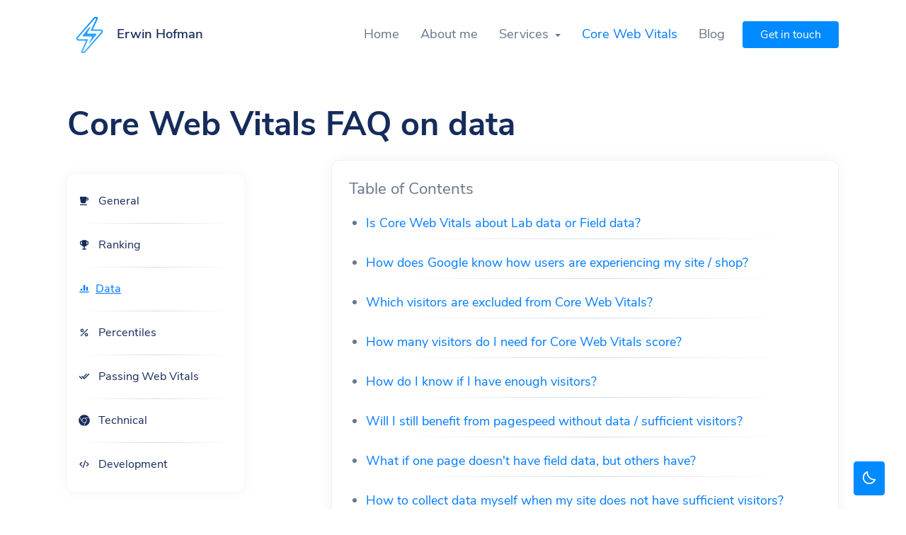

--- FILE ---
content_type: text/html; charset=UTF-8
request_url: https://www.erwinhofman.com/core-web-vitals-faq/data/
body_size: 9799
content:
<!doctype html><html prefix="og: http://ogp.me/ns#" lang=en><head><script>performance.mark("start-of-head");</script>   <title>Core Web Vitals FAQ on data | Erwin Hofman</title><meta charset=utf-8><meta name=viewport content="width=device-width, user-scalable=yes, shrink-to-fit=yes, initial-scale=1, minimum-scale=1"><link rel=canonical href="https://www.erwinhofman.com/core-web-vitals-faq/data/" ><link rel=apple-touch-icon href="https://www.erwinhofman.com/file/img/icon/apple-touch-icon.png" sizes=180x180><link rel=icon href="https://www.erwinhofman.com/file/img/icon/favicon-32x32.png" sizes=32x32><link rel=icon href="https://www.erwinhofman.com/file/img/icon/favicon-16x16.png" sizes=16x16><link rel=mask-icon href="https://www.erwinhofman.com/file/img/icon/safari-pinned-tab.svg" color="#377dff"><link rel=manifest href="/manifest.json" crossorigin=use-credentials><link rel="shortcut icon" href="https://www.erwinhofman.com/file/img/icon/favicon.ico" ><link rel=alternate href="/rss.xml" type="application/rss+xml" title="RSS feed"><link rel=preconnect href="https://d5yoctgpv4cpx.cloudfront.net/" ><link rel=preload href="https://www.erwinhofman.com/file/css/fonts/nunito-sans-v5-latin/nunito-sans-v5-latin-700.woff2" onload="document.documentElement.classList.add('wf-preloaded');" as=font type="font/woff2" crossorigin><link rel=none href="https://www.erwinhofman.com/file/css/fonts/nunito-sans-v5-latin/nunito-sans-v5-latin-regular.woff2" data-font-family="Nunito Sans" data-font-style=normal data-font-weight=400 as=font type="font/woff2" crossorigin><link rel=none href="https://www.erwinhofman.com/file/css/fonts/nunito-sans-v5-latin/nunito-sans-v5-latin-italic.woff2" data-font-family="Nunito Sans" data-font-style=italic data-font-weight=400 as=font type="font/woff2" crossorigin><link rel=none href="https://www.erwinhofman.com/file/css/fonts/nunito-sans-v5-latin/nunito-sans-v5-latin-600.woff2" data-font-family="Nunito Sans" data-font-style=normal data-font-weight=600 as=font type="font/woff2" crossorigin><meta name=theme-color content="#377dff"><meta name=msapplication-TileColor content="#377dff"><meta name=msapplication-config content="/file/img/icon/browserconfig.xml"><meta name=application-name content="Erwin Hofman [sitespeed consultant]"><meta name=apple-mobile-web-app-title content="Erwin Hofman [sitespeed consultant]"><meta name=keywords content="erwin hofman, website speed, sitespeed, performance, accessibility, consultant, independent, core web vitals"><meta name=description content="Independent website speed and performance consultant / specialist, Core Web Vitals included"><meta name="twitter:card" content=summary><meta property="og:type" content=website><meta property="og:site_name" content="Erwin Hofman [sitespeed consultant]"><meta property="og:locale" content=en><meta property="og:title" content="Core Web Vitals FAQ on data"><meta property="og:url" content="https://www.erwinhofman.com/core-web-vitals-faq/data/"><meta property="og:description" content="Independent website speed and performance consultant / specialist, Core Web Vitals included"><link rel="stylesheet" href="https://www.erwinhofman.com/file/min/d1537d173f5f98038e8d02b36a43066c.css" media="print" onload="this.media='all';cssLoaded();this.onload=null" /><script defer src="https://www.erwinhofman.com/file/cdn/ajax/libs/jquery/3.5.1/jquery.min.js"></script><script defer src="https://www.erwinhofman.com/file/min/1aaf28b0aec420ebf03598305225278d.js"></script><noscript><style type="text/css">html body .no-js-hidden {display: none!important;}html body .no-js-block {display: block!important;opacity: 1!important;}.js-only {opacity: 0.3;}.js-only:before {background-color: #fff;}html body .no-js-block,img[onload][style*=opacity],html body .js-enable:after,html body .js-only:after {opacity: 1!important;}</style></noscript><script>performance.measure("end-of-head","start-of-head");</script><script>var asyncCssFiles = document.querySelectorAll('link[media=print][onload]').length; function cssLoaded() { setTimeout(function(){ if ( --asyncCssFiles <= 0 ) { document.body.classList.add('async-css-loaded'); } }, 0); }</script><style id="critical-path-css">body,html{font-family:-apple-system,BlinkMacSystemFont,"Segoe UI",Roboto,"Helvetica Neue",Arial,sans-serif;}p{font-size:1em;line-height:1.7;margin:0 0 1.5em 0;}blockquote{padding:10px 20px;margin:0 0 20px;font-size:1.1em;border-left:5px solid #eee;}blockquote p:last-child,blockquote ul:last-child,blockquote ol:last-child{margin-bottom:0;}*{-webkit-box-sizing:border-box;-moz-box-sizing:border-box;box-sizing:border-box;}*:before,*:after{-webkit-box-sizing:border-box;-moz-box-sizing:border-box;box-sizing:border-box;}html{font-family:sans-serif;-webkit-text-size-adjust:100%;-ms-text-size-adjust:100%;}body{margin:0;}article,aside,figcaption,figure,footer,header,main,nav{display:block;}a{background-color:transparent;}b,strong{font-weight:700;}img{border-style:none;}button,html [type="button"],[type="reset"],[type="submit"]{-webkit-appearance:button;}button,input,select,textarea{font:inherit;}[type="checkbox"],[type="radio"]{-webkit-box-sizing:border-box;box-sizing:border-box;padding:0;}ol,ul,dl{margin-top:0;margin-bottom:1rem;}figure,ol ol,ul ul,ol ul,ul ol{margin-bottom:0;}a{color:#007bff;text-decoration:none;}img{vertical-align:middle;}label{display:inline-block;margin-bottom:.5rem;}.img-fluid{display:block;max-width:100%;height:auto;}.img-cover{object-fit:cover;}@media screen and (-ms-high-contrast:active),(-ms-high-contrast:none){.img-cover.h-100.w-100{height:auto!important;}}.caret{display:inline-block;width:0;height:0;margin-left:2px;vertical-align:middle;border-top:4px dashed;border-top:4px solid \9;border-right:4px solid transparent;border-left:4px solid transparent;}.container{margin-left:auto;margin-right:auto;padding-right:2.5rem;padding-left:2.5rem;}.clearfix:before,.clearfix:after,.container:before,.container:after,.container-fluid:before,.container-fluid:after,.row:before,.row:after,.form-horizontal .form-group:before,.form-horizontal .form-group:after,.nav:before,.nav:after{display:table;content:" ";}.row-eq-height:before{max-width:0!important;}@media (min-width:768px){.container{width:750px;}}@media (min-width:992px){.container{width:970px;}}@media (min-width:1200px){.container{width:1170px;}}.container-fluid{margin-left:auto;margin-right:auto;padding-left:15px;padding-right:15px;}.container-fluid::after{content:"";display:table;clear:both;}.row{margin-right:-15px;margin-left:-15px;}.row-eq-height{display:-webkit-box;display:-webkit-flex;display:-ms-flexbox;display:flex;flex-wrap:wrap;}.row::after{content:"";display:table;clear:both;}.col-xs-1,.col-xs-2,.col-xs-3,.col-xs-4,.col-xs-5,.col-xs-6,.col-xs-7,.col-xs-8,.col-xs-9,.col-xs-10,.col-xs-11,.col-xs-12,.col-sm-1,.col-sm-2,.col-sm-3,.col-sm-4,.col-sm-5,.col-sm-6,.col-sm-7,.col-sm-8,.col-sm-9,.col-sm-10,.col-sm-11,.col-sm-12,.col-md-1,.col-md-2,.col-md-3,.col-md-4,.col-md-5,.col-md-6,.col-md-7,.col-md-8,.col-md-9,.col-md-10,.col-md-11,.col-md-12,.col-lg-1,.col-lg-2,.col-lg-3,.col-lg-4,.col-lg-5,.col-lg-6,.col-lg-7,.col-lg-8,.col-lg-9,.col-lg-10,.col-lg-11,.col-lg-12,.col-xl-1,.col-xl-2,.col-xl-3,.col-xl-4,.col-xl-5,.col-xl-6,.col-xl-7,.col-xl-8,.col-xl-9,.col-xl-10,.col-xl-11,.col-xl-12{position:relative;min-height:1px;padding-right:15px;padding-left:15px;}.col-xs-1{float:left;width:8.333333%;}.col-xs-2{float:left;width:16.666667%;}.col-xs-3{float:left;width:25%;}.col-xs-4{float:left;width:33.333333%;}.col-xs-5{float:left;width:41.666667%;}.col-xs-6{float:left;width:50%;}.col-xs-7{float:left;width:58.333333%;}.col-xs-8{float:left;width:66.666667%;}.col-xs-9{float:left;width:75%;}.col-xs-10{float:left;width:83.333333%;}.col-xs-11{float:left;width:91.666667%;}.col-xs-12{float:left;width:100%;}.offset-xs-1{margin-left:8.333333%;}@media (min-width:544px){.col-sm-1{float:left;width:8.333333%;}.col-sm-2{float:left;width:16.666667%;}.col-sm-3{float:left;width:25%;}.col-sm-4{float:left;width:33.333333%;}.col-sm-5{float:left;width:41.666667%;}.col-sm-6{float:left;width:50%;}.col-sm-7{float:left;width:58.333333%;}.col-sm-8{float:left;width:66.666667%;}.col-sm-9{float:left;width:75%;}.col-sm-10{float:left;width:83.333333%;}.col-sm-11{float:left;width:91.666667%;}.col-sm-12{float:left;width:100%;}.push-sm-2{left:16.666667%;}}@media (min-width:768px){.col-md-1{float:left;width:8.333333%;}.col-md-2{float:left;width:16.666667%;}.col-md-3{float:left;width:25%;}.col-md-4{float:left;width:33.333333%;}.col-md-5{float:left;width:41.666667%;}.col-md-6{float:left;width:50%;}.col-md-7{float:left;width:58.333333%;}.col-md-8{float:left;width:66.666667%;}.col-md-9{float:left;width:75%;}.col-md-10{float:left;width:83.333333%;}.col-md-11{float:left;width:91.666667%;}.col-md-12{float:left;width:100%;}.offset-md-0{margin-left:0%;}.offset-md-1{margin-left:8.333333%;}.offset-md-3{margin-left:25%;}}@media (min-width:992px){.col-lg-1{float:left;width:8.333333%;}.col-lg-2{float:left;width:16.666667%;}.col-lg-3{float:left;width:25%;}.col-lg-4{float:left;width:33.333333%;}.col-lg-5{float:left;width:41.666667%;}.col-lg-6{float:left;width:50%;}.col-lg-7{float:left;width:58.333333%;}.col-lg-8{float:left;width:66.666667%;}.col-lg-9{float:left;width:75%;}.col-lg-10{float:left;width:83.333333%;}.col-lg-11{float:left;width:91.666667%;}.col-lg-12{float:left;width:100%;}.push-lg-3{left:25%;}.offset-lg-2{margin-left:16.666667%;}.offset-lg-1{margin-left:8.333333%;}.offset-lg-0{margin-left:0%;}}@media (min-width:1200px){.col-xl-1{float:left;width:8.333333%;}.col-xl-2{float:left;width:16.666667%;}.col-xl-3{float:left;width:25%;}.col-xl-4{float:left;width:33.333333%;}.col-xl-5{float:left;width:41.666667%;}.col-xl-6{float:left;width:50%;}.col-xl-7{float:left;width:58.333333%;}.col-xl-8{float:left;width:66.666667%;}.col-xl-9{float:left;width:75%;}.col-xl-10{float:left;width:83.333333%;}.col-xl-11{float:left;width:91.666667%;}.col-xl-12{float:left;width:100%;}.offset-xl-3{margin-left:25%;}.offset-xl-2{margin-left:16.666667%;}.offset-xl-1{margin-left:8.333333%;}}.btn{display:inline-block;font-weight:500;text-align:center;white-space:nowrap;vertical-align:middle;border-width:1px;border-style:solid;padding:0.75rem 1.75rem;font-size:1rem;line-height:1.5;border-radius:0.25rem;}.btn-sm,.btn-group-sm > .btn{padding:0.5rem 1.25rem;font-size:0.875rem;line-height:1.5;border-radius:0.375rem;}.btn-link{font-weight:400;}.btn-block{display:block;width:100%;}.text-primary{color:#008aff;}.d-block{display:block;}.d-flex{display:-ms-flexbox;display:flex;}.align-items-center{align-items:center;}.pull-left,.pull-xs-left{float:left;}.pull-xs-right{float:right !important;}.sr-only{position:absolute;width:1px;height:1px;padding:0;margin:-1px;overflow:hidden;clip:rect(0,0,0,0);border:0;}.w-100{width:100%;}.h-100{height:100%;}.text-xs-left{text-align:left;}.text-xs-right{text-align:right;}.text-center,.text-xs-center{text-align:center;}.collapse,.hidden{display:none;}@media (max-width:767.98px){.hidden-sm-down{display:none;}}@media (min-width:768px){.hidden-md-up{display:none;}}@media (max-width:991.98px){.hidden-md-down{display:none;}}@media (max-width:1199.98px){.hidden-lg-down{display:none !important;}}@media (min-width:992px){.hidden-lg-up{display:none;}.pull-lg-right{float:right !important;}}h1,h2,h3,h4,h5,h6,.h1,.h2,.h3,.h4,.h5,.h6{font-family:inherit;font-weight:600;line-height:1.1;color:#152c5b;margin:0.675rem 0;}h2,.h2,h3,.h3{margin-top:1.25rem;}h1,.h1{font-size:2.6em;margin-bottom:1.5rem;font-weight:700;}h2,.h2{font-size:2em;}.text-white{color:#fff;}.lh-180{line-height:1.8;}small,.small{font-size:85%;}.panel{word-wrap:break-word;background-color:#fff;background-clip:border-box;border:1px solid #eff2f7;border-radius:.75rem;box-shadow:0 0 1.25rem rgba(31,45,61,.05);}.list-unstyled{padding-left:0;list-style:none;border:none;}.list-inline{padding-left:0;margin-left:-5px;list-style:none;}.list-inline > li{display:inline-block;padding-right:5px;padding-left:5px;}.mb-n6{margin-bottom:-2.5rem;}.mt-n6{margin-top:-2.5rem;}.pt-11,.py-11{padding-top:5rem !important;}.pt-8,.py-8{padding-top:3.5rem !important;}.pt-6,.py-6{padding-top:2.5rem !important;}.pl-4,.px-4{padding-left:1.5rem !important;}.pr-4,.px-4{padding-right:1.5rem !important;}.pl-3,.px-3{padding-left:1rem !important;}.pt-3,.py-3{padding-top:1rem !important;}.pb-3,.py-3{padding-bottom:1rem !important;}.pr-3,.px-3{padding-right:1rem !important;}.mt-0,.my-0{margin-top:0 !important;}.mb-0,.my-0{margin-bottom:0 !important;}.mb-2,.my-2{margin-bottom:0.5rem !important;}.mb-3,.my-3{margin-bottom:1rem !important;}.mr-3,.mx-3{margin-right:1rem !important;}.jump-to{position:fixed;}.overflow-hidden,.window-location{overflow:hidden;}body:not(.js-loaded) .btn{border-color:transparent;}.intro .btn{margin-bottom:0.5rem;}.vh-100{min-height:100vh;}.vh-70{min-height:70vh;}.vh-50{min-height:50vh;}@media (min-width:768px){.vh-md-70{min-height:70vh;}}.list-check li{padding-left:2rem;margin:0.5rem 0;}.overflow-x-hidden{overflow-x:hidden;}.overflow-hidden{overflow:hidden;}.full-width{width:100vw;position:relative;left:50%;right:50%;margin-left:-50vw;margin-right:-50vw;overflow-x:hidden;}.relative{position:relative;}.sticky{position:-webkit-sticky;position:sticky;}fieldset{border:0;}main blockquote{margin:4rem auto 3rem;padding:2rem;position:relative;}@media (min-width:992px){main blockquote{max-width:70%;}}header ul{list-style-type:none;padding-left:0;margin-bottom:0;border:0;}a#toggle-nav{display:none;}header ul#nav{list-style-type:none;}header ul#nav > li > a{display:block;}header ul#nav > li > a.current{color:#007bff;}@media (max-width:991.98px){header nav #nav{opacity:0;display:none;position:fixed;}body header{background-color:#fff;color:#515151;position:fixed;}}@media (max-width:767.98px){body header{top:auto;bottom:0;}}@media (min-width:992px){header nav{float:right;}header a#logo{margin-top:-19px;position:absolute;margin-left:0;}header ul#nav{margin:0;position:relative;display:block;}header #nav > li{float:left;position:relative;padding:0 10px;}header #nav > li:last-child,header #nav > li:last-child a:not(.btn){padding-right:0;}header #nav > li:first-child,header #nav > li:first-child a:not(.btn){padding-left:0;}header ul#nav > li > a{color:#68778D;display:inline-block;padding:5px 5px;}header #nav .dropdown-menu{position:absolute;}.dropdown-menu{display:none;}body header ul#nav > li:last-child a{display:inline-block;font-weight:400;vertical-align:middle;border:1px solid transparent;font-size:1rem;line-height:1.5;padding:0.375rem 1.5rem!important;}}header form{position:relative;display:none;}html,body{height:100%;margin:0;padding:0;background-color:#fff;}body{display:flex;flex-direction:column;color:#68778D;line-height:1.5;font-size:1.125rem;font-weight:400;}.no-critical,aside,footer,#breadcrumb{transition:opacity 0.1s ease-in;}body:not(.async-css-loaded) .btn,body:not(.async-css-loaded) aside,body:not(.async-css-loaded) footer,body:not(.async-css-loaded) .fa svg,body:not(.async-css-loaded) #breadcrumb,body:not(.async-css-loaded) .no-critical{visibility:hidden;opacity:0;}.fa{box-sizing:content-box;min-width:1.1em;display:inline-block;}.fa svg{width:1.1em;height:1.1em;vertical-align:middle;}#flex{flex-grow:1;flex-shrink:1;flex:1 0 auto;position:relative;min-height:1px;}@media (min-width:768px){body #flex{padding-top:60px;}}@media (min-width:992px){body #flex{padding-top:100px;}}#flex main{margin-bottom:2.5rem;margin-top:2.5rem;}body > header .container{position:relative;}body > header{font-size:1.025em;min-height:55px;background-color:#fff;position:absolute;z-index:777;top:0;right:0;left:0;height:60px;}@media (max-width:767.98px){body header{top:auto;bottom:0;}}@media (max-width:991.98px){body header{position:fixed;}}header a#logo{display:inline-block;z-index:998;position:relative;float:left;margin-left:55px;}header #logo img{height:50px;margin-top:5px;float:left;width:auto;}@media (min-width:992px){header a#logo{margin-top:-19px;position:absolute;margin-left:0;}header #logo img{height:63px;margin-top:7px;}body > header{padding-top:30px;height:100px;}header > label[for]{right:3px;}}html.wf-preloaded:not(.wf-nunito-sans) body header,html.wf-preloaded:not(.wf-nunito-sans) body p{letter-spacing:-0.017em;}html:not(.wf-preloaded) body main h1{transform:translateY(-4px);font-weight:600!important;}html:not(.wf-preloaded) body h2,html:not(.wf-preloaded) body main h1{letter-spacing:-0.02em;letter-spacing:-0.0075em;}html:not(.wf-preloaded) body main h1 small{letter-spacing:-0.006em;letter-spacing:0.01em;}html.wf-nunito-sans body,html.wf-preloaded body{font-family:'Nunito Sans',-apple-system,BlinkMacSystemFont,"Segoe UI",Roboto,"Helvetica Neue",Arial,sans-serif;}@font-face{font-family:'Nunito Sans';font-preload:true;font-display:swap;font-style:normal;font-weight:700;src:local('Nunito Sans Bold'),local('NunitoSans-Bold'),url('https://www.erwinhofman.com/file/css/fonts/nunito-sans-v5-latin/nunito-sans-v5-latin-700.woff2') format('woff2'),url('https://www.erwinhofman.com/file/css/fonts/nunito-sans-v5-latin/nunito-sans-v5-latin-700.woff') format('woff');}@font-face{font-family:'Nunito Sans';font-display:swap;font-style:normal;font-weight:400;src:local('Nunito Sans Regular'),local('NunitoSans-Regular'),url('https://www.erwinhofman.com/file/css/fonts/nunito-sans-v5-latin/nunito-sans-v5-latin-regular.woff2') format('woff2'),url('https://www.erwinhofman.com/file/css/fonts/nunito-sans-v5-latin/nunito-sans-v5-latin-regular.woff') format('woff');}@font-face{font-family:'Nunito Sans';font-display:swap;font-style:italic;font-weight:400;src:local('Nunito Sans Italic'),local('NunitoSans-Italic'),url('https://www.erwinhofman.com/file/css/fonts/nunito-sans-v5-latin/nunito-sans-v5-latin-italic.woff2') format('woff2'),url('https://www.erwinhofman.com/file/css/fonts/nunito-sans-v5-latin/nunito-sans-v5-latin-italic.woff') format('woff');}@font-face{font-family:'Nunito Sans';font-display:swap;font-style:normal;font-weight:600;src:local('Nunito Sans SemiBold'),local('NunitoSans-SemiBold'),url('https://www.erwinhofman.com/file/css/fonts/nunito-sans-v5-latin/nunito-sans-v5-latin-600.woff2') format('woff2'),url('https://www.erwinhofman.com/file/css/fonts/nunito-sans-v5-latin/nunito-sans-v5-latin-600.woff') format('woff');}</style><noscript><link href="https://www.erwinhofman.com/file/min/d1537d173f5f98038e8d02b36a43066c.css" rel=stylesheet media=all></noscript></head><body class="c7876 tpl-default faq"><script>var fbe = {};window.rumv = window.rumv || function() { (window.rumv.q = window.rumv.q || []).push(arguments) };var bodyConfig= JSON.parse( sessionStorage.getItem('config') || null ) || null;if ( bodyConfig ) {if ( bodyConfig.darkContrast ) {document.body.classList.add('darkContrast');}if ( bodyConfig.wfClasses ) {for ( var prop in bodyConfig.wfClasses ){if ( !bodyConfig.wfClasses.hasOwnProperty(prop) ) { continue; }document.documentElement.classList.add(bodyConfig.wfClasses[prop]);}}}</script><input type=checkbox class="js-remove sr-only" id=nav-open name="nav_open" value=1><div id=top></div><ul class="jump-to list-unstyled"><li><a href="#flex" class="sr-only sr-only-focusable btn-primary d-block py-2 px-3" id=jump-flex>to content</a></li><li><a href="#footer" class="sr-only sr-only-focusable btn-primary d-block py-2 px-3" id=jump-footer>to footer</a></li><li><a href="#imported-5540" class="sr-only sr-only-focusable btn-primary d-block py-2 px-3" id=jump-imported-5540>to Accessibility preferences</a></li></ul><header><div class=container><a href="/" id=logo><img class=logo elementtiming=logo src="https://www.erwinhofman.com/file/img/logo.svg" alt="Erwin Hofman logo" width=64 height=64><span class="hidden-xs-down text-dark no-critical">Erwin Hofman</span></a><div class=roles><nav itemscope itemtype="http://schema.org/SiteNavigationElement" class=nav><a href="#nav" id=toggle-nav aria-label=navigation role=button><em></em></a><label for=nav-open aria-label=navigation class="js-remove sr-only" tabindex=0></label><ul class=list-unstyled id=nav><li><a href="/">Home</a></li><li><a href="/erwin-hofman/">About me</a></li><li class=dropdown><a role=button href="#" id=subnav-5622 data-toggle=dropdown aria-haspopup=true aria-expanded=false data-href="/independent-webshop-performance-audit/">Services <b class="caret darkContrast-ignore ml-1"></b></a><div class=dropdown-menu aria-labelledby=subnav-5622><div class="menu-wrapper one-col"><div class="px-0 dropdown-products"><ul><li><a href="/quick-core-web-vitals-consult-or-second-opinion-on-your-pagespeed/"><span class="fa fa-bolt fa-fw text-danger"> <svg><use xlink:href="/file/img/icon/svg/sprite.svg#bolt"></use></svg></span><strong>Quick scan or consult</strong><br><small>Pick my brain or need a 2nd opinion?</small></a></li><li><a href="/webshop-pagespeed-audit-extended/"><span class="fa fa-fw fa-check-square-o text-primary"> <svg><use xlink:href="/file/img/icon/svg/sprite.svg#check-square-o"></use></svg></span><strong>Pagespeed audit</strong><br><small>Helps prioritizing Core Web Vitals and UX</small></a></li><li><a href="/inhouse-pagespeed-training-session/"><span class="fa fa-fw fa-graduation-cap text-success"> <svg><use xlink:href="/file/img/icon/svg/sprite.svg#graduation-cap"></use></svg></span><strong>Pagespeed training</strong><br><small>Performance &amp; Core Web Vitals to third parties</small></a></li></ul></div></div></div></li><li><a class=current href="/google-core-web-vitals-pagespeed/">Core Web Vitals</a></li><li><a href="/blog/">Blog</a></li><li><a href="/hire-web-consultant/">Get in touch</a></li></ul></nav></div>  </div></header><div id=flex><main class=container><h1 elementtiming=h1>Core Web Vitals FAQ on data</h1><div class="row row-eq-height"><div class="col-xs-12 col-md-4 col-xl-3"><div class="sticky pt-3 mt-1 pb-8"><ul class="list-unstyled panel panel-body px-0 py-2 overflow-hidden lh-180"><li><a class="font-size-1 d-block p-3 text-dark" href="/core-web-vitals-faq/general/#toc"><span class="fa fa-angle-right pull-xs-right mt-1 fa-fw" aria-hidden=true><svg><use xlink:href="/file/img/icon/svg/sprite.svg#angle-right"></use></svg></span><span class="fa fa-coffee font-size-1 mr-2 fa-fw" aria-hidden=true><svg><use xlink:href="/file/img/icon/svg/sprite.svg#coffee"></use></svg></span> General</a><div class="divider divider-fade"></div></li><li><a class="font-size-1 d-block p-3 text-dark" href="/core-web-vitals-faq/ranking/#toc"><span class="fa fa-angle-right pull-xs-right mt-1 fa-fw" aria-hidden=true><svg><use xlink:href="/file/img/icon/svg/sprite.svg#angle-right"></use></svg></span><span class="fa fa-trophy font-size-1 mr-2 fa-fw" aria-hidden=true><svg><use xlink:href="/file/img/icon/svg/sprite.svg#trophy"></use></svg></span> Ranking</a><div class="divider divider-fade"></div></li><li><a class="font-size-1 d-block p-3" href="/core-web-vitals-faq/data/#toc"><span class="fa fa-angle-right pull-xs-right mt-1 fa-fw" aria-hidden=true><svg><use xlink:href="/file/img/icon/svg/sprite.svg#angle-right"></use></svg></span><span class="fa fa-area-chart font-size-1 mr-2 fa-fw" aria-hidden=true><svg><use xlink:href="/file/img/icon/svg/sprite.svg#area-chart"></use></svg></span><span class=text-underline>Data</span></a><div class="divider divider-fade"></div></li><li><a class="font-size-1 d-block p-3 text-dark" href="/core-web-vitals-faq/percentiles/#toc"><span class="fa fa-angle-right pull-xs-right mt-1 fa-fw" aria-hidden=true><svg><use xlink:href="/file/img/icon/svg/sprite.svg#angle-right"></use></svg></span><span class="fa fa-percent font-size-1 mr-2 fa-fw" aria-hidden=true><svg><use xlink:href="/file/img/icon/svg/sprite.svg#percent"></use></svg></span> Percentiles</a><div class="divider divider-fade"></div></li><li><a class="font-size-1 d-block p-3 text-dark" href="/core-web-vitals-faq/passing-web-vitals/#toc"><span class="fa fa-angle-right pull-xs-right mt-1 fa-fw" aria-hidden=true><svg><use xlink:href="/file/img/icon/svg/sprite.svg#angle-right"></use></svg></span><span class="fa fa-check-multiple font-size-1 mr-2 fa-fw" aria-hidden=true><svg><use xlink:href="/file/img/icon/svg/sprite.svg#check-multiple"></use></svg></span> Passing Web Vitals</a><div class="divider divider-fade"></div></li><li><a class="font-size-1 d-block p-3 text-dark" href="/core-web-vitals-faq/metrics/#toc"><span class="fa fa-angle-right pull-xs-right mt-1 fa-fw" aria-hidden=true><svg><use xlink:href="/file/img/icon/svg/sprite.svg#angle-right"></use></svg></span><span class="fa fa-chrome font-size-1 mr-2 fa-fw" aria-hidden=true><svg><use xlink:href="/file/img/icon/svg/sprite.svg#chrome"></use></svg></span> Technical</a><div class="divider divider-fade"></div></li><li><a class="font-size-1 d-block p-3 text-dark" href="/core-web-vitals-faq/development/#toc"><span class="fa fa-angle-right pull-xs-right mt-1 fa-fw" aria-hidden=true><svg><use xlink:href="/file/img/icon/svg/sprite.svg#angle-right"></use></svg></span><span class="fa fa-code font-size-1 mr-2 fa-fw" aria-hidden=true><svg><use xlink:href="/file/img/icon/svg/sprite.svg#code"></use></svg></span> Development</a></li></ul></div></div><div id=toc class="col-xs-12 col-md-8 col-lg-7 offset-lg-1 col-xl-8 faqlist" itemscope itemtype="https://schema.org/FAQPage"><div class="panel panel-body"><p class=lead>Table of Contents</p><ul class="pl-4 mb-0"><li><a href="#is-core-web-vitals">Is Core Web Vitals about Lab data or Field data?</a><hr class="divider divider-fade mt-2 hidden-sm-down"></li><li><a href="#how-does-google">How does Google know how users are experiencing my site / shop?</a><hr class="divider divider-fade mt-2 hidden-sm-down"></li><li><a href="#which-visitors">Which visitors are excluded from Core Web Vitals?</a><hr class="divider divider-fade mt-2 hidden-sm-down"></li><li><a href="#how-many-visitors">How many visitors do I need for Core Web Vitals score?</a><hr class="divider divider-fade mt-2 hidden-sm-down"></li><li><a href="#how-do-i-know">How do I know if I have enough visitors?</a><hr class="divider divider-fade mt-2 hidden-sm-down"></li><li><a href="#will-i-still">Will I still benefit from pagespeed without data / sufficient visitors?</a><hr class="divider divider-fade mt-2 hidden-sm-down"></li><li><a href="#what-if-one-page">What if one page doesn't have field data, but others have?</a><hr class="divider divider-fade mt-2 hidden-sm-down"></li><li><a href="#how-to-collect">How to collect data myself when my site does not have sufficient visitors?</a></li></ul></div><div itemscope itemprop=mainEntity itemtype="https://schema.org/Question"><h2 class=h3 itemprop=name id=is-core-web-vitals>Is Core Web Vitals about Lab data or Field data?</h2><div itemscope itemprop=acceptedAnswer itemtype="https://schema.org/Answer"><p>It is about "Field data". This means that:</p><ul><li>Core Web Vitals is about real users, out in the field;</li><li>Chrome UX Report (CrUX) is forged from data collected via Chrome, directly from its users browsing the web;</li><li>It is about performance data from your very own traffic, amongst Chrome users only.</li></ul></div></div><div itemscope itemprop=mainEntity itemtype="https://schema.org/Question"><h2 class=h3 itemprop=name id=how-does-google>How does Google know how users are experiencing my site / shop?</h2><div itemscope itemprop=acceptedAnswer itemtype="https://schema.org/Answer"><p>Chromium users have their experiences tracked during a page visit. Once a visitor leaves the page, for example clicking to another page, Google will send the performance and UX metrics to their own servers. This is better known as the Chrome User Experience (CrUX) report.</p></div></div><div itemscope itemprop=mainEntity itemtype="https://schema.org/Question"><h2 class=h3 itemprop=name id=which-visitors>Which visitors are excluded from Core Web Vitals?</h2><div itemscope itemprop=acceptedAnswer itemtype="https://schema.org/Answer"><p>Google Chrome-users (not to be confused with Chromium, as also used by Edge and Opera) have their data send to Google / CrUX. This means most real user experiences of Apple / iOS users might not be send to Google servers, as they often use Safari and Linux users might use FireFox.</p><p>Do note that <a href="https://developer.chrome.com/docs/crux/methodology/#user-eligibility" rel="external noopener">users can opt-out from this setting</a> and stop their browser from sending their experiences and thus UX and pagespeed metrics to Google servers.</p></div></div><div itemscope itemprop=mainEntity itemtype="https://schema.org/Question"><h2 class=h3 itemprop=name id=how-many-visitors>How many visitors do I need for Core Web Vitals score?</h2><div itemscope itemprop=acceptedAnswer itemtype="https://schema.org/Answer"><p>Nobody knows. Tests I conducted in the past pointed out that your site needs around 400 pageviews a month per device (mobile, tablet, desktop), using Chromium to get a Core Web Vitals origin summary when using PageSpeed Insights. Do note that this might be the absolute minimum.</p><p>When a site doesn't have enough visitors, chances are you need to find other ways to rank higher. Do note: improved pagespeed will still impact conversion positively, no matter the amount of visitors or passing the Core Web Vitals assessment.</p></div></div><div itemscope itemprop=mainEntity itemtype="https://schema.org/Question"><h2 class=h3 itemprop=name id=how-do-i-know>How do I know if I have enough visitors?</h2><div itemscope itemprop=acceptedAnswer itemtype="https://schema.org/Answer"><p>When doing a <a href="https://developers.google.com/speed/pagespeed/insights/" rel="external noopener">PageSpeed Insights test</a>, you will always see "Lab data". "Field data", sitting on top of "Lab data", will be displayed as well. When you don't see any coloured bar charts, your webpage didn't have sufficient visitors (yet) to yield any data.</p><p>However, if your origin (domain) did have enough visitors to yield a summary, PageSpeed Insights might at least still show you an origin summary. When no "Field data" at all is being displayed, your website or webshop doesn't have enough visitors and you won't benefit from Core Web Vitals ranking factor. Do note though that improving your pagespeed, performance and UX will still impact conversion and might make you future proof in case the amount of visitors increase over time.</p></div></div><div itemscope itemprop=mainEntity itemtype="https://schema.org/Question"><h2 class=h3 itemprop=name id=will-i-still>Will I still benefit from pagespeed without data / sufficient visitors?</h2><div itemscope itemprop=acceptedAnswer itemtype="https://schema.org/Answer"><p>Maybe, but not directly. Google won't be using lab data if your domain doesn't have sufficient field data. </p><p>You could say that a site without enough data isn't interesting enough yet (or can't be found) for a big portion of visitors. And as there are quite some ranking factors, a website has other ways to get a higher ranking already as well. Obviously, a good pagespeed/UX might actually seduce people to visit more pages, maybe ending up getting sufficient amount of data. So, pagespeed / good technical UX still matters, but in this case indirectly. On top of that, a domain or even specific page needs enough visitors to give a trustworthy representation of its Page Experience/Core Web Vitals.</p></div></div><div itemscope itemprop=mainEntity itemtype="https://schema.org/Question"><h2 class=h3 itemprop=name id=what-if-one-page>What if one page doesn't have field data, but others have?</h2><div itemscope itemprop=acceptedAnswer itemtype="https://schema.org/Answer"><p>Google Search Console is already grouping pages together. Core Web Vitals <a href="/blog/google-io-core-web-vitals-ranking-announcements/#google-will-use">will be doing the same</a>. If one (for example newly launched) page doesn't have sufficient amount of visitors, it might fall back to and re-use the data of similar pages. If Google could not find similar pages, it will fall back to the origin summary.</p><p>Currently, one can only see if there is sufficient data for a specific page and/or origin summary. You might need to look into Google Search Console to get an idea of page grouping.</p></div></div><div itemscope itemprop=mainEntity itemtype="https://schema.org/Question"><h2 class=h3 itemprop=name id=how-to-collect>How to collect data myself when my site does not have sufficient visitors?</h2><div itemscope itemprop=acceptedAnswer itemtype="https://schema.org/Answer"><p>Hopefully, you&rsquo;ll have enough traffic to get some data to see Field data within PageSpeed Insights, Google Search Console and CrUX.If not, you can still track the Core Web Vitals of your visitors and store it where ever you want. For example to Google Analytics or via Google Tag Manager. GoogleChrome published a library, including <a href="https://github.com/GoogleChrome/web-vitals/#send-the-results-to-google-analytics" rel="external noopener">code examples on github</a>.</p><p>You can also use tools like SpeedCurve, Akamai and Cloudflare (when already using Cloudflare for example) or cheaper though enriched toolings such as <a href="https://www.cwv-insights.com/" rel="external noopener">CWV Insights</a> (disclaimer: I helped founding this).</p></div></div></div></div></main></div><nav id=breadcrumb><div class=container><ol class="breadcrumb list-inline clearfix" itemscope itemtype="https://schema.org/BreadcrumbList"><li itemprop=itemListElement itemscope itemtype="https://schema.org/ListItem"><a href="/" itemprop=item><span itemprop=name>Home</span></a><meta itemprop=position content=1 /></li><li itemprop=itemListElement itemscope itemtype="https://schema.org/ListItem"><a href="/google-core-web-vitals-pagespeed/" itemprop=item><span itemprop=name>Google's Core Web Vitals</span></a><meta itemprop=position content=2 /></li><li itemprop=itemListElement itemscope itemtype="https://schema.org/ListItem"><a href="/core-web-vitals-faq/" itemprop=item><span itemprop=name>FAQ</span></a><meta itemprop=position content=3 /></li><li itemprop=itemListElement itemscope itemtype="https://schema.org/ListItem"><a href="/core-web-vitals-faq/data/" aria-current=page itemprop=item><span itemprop=name>Core Web Vitals FAQ on data</span></a><meta itemprop=position content=4 /></li></ol></div></nav><footer class="bg-dark pt-10" id=footer><div class="container main py-7"><div class=row><div class=col-lg-7><h3 class="text-secondary mb-2">Erwin Hofman, Independend site speed consultant &amp; Google Developer Expert</h3><p class="lead mb-5">I helped 500+ eCommerce websites &amp; agency's become blazing fast. Let's speed up together!</p><noscript><img src="https://www.erwinhofman.com/file/upload/img/experts-digital-badge-logos-2023_webtechnologies.png" width=210 height=75 alt="Google Developer Expert Erwin Hofman"></noscript><picture><source srcset="data:image/svg+xml,%3Csvg%20xmlns='http://www.w3.org/2000/svg'%20width='600'%20height='213'%20viewBox='0%200%20600%20213'%20style='background-color:transparent'%20%3E%3C/svg%3E" data-srcset="https://www.erwinhofman.com/file/upload/img/experts-digital-badge-logos-2023_webtechnologies.png.webp" type="image/webp"><img alt="Google Developer Expert Erwin Hofman" height=75 src="data:image/svg+xml,%3Csvg%20xmlns='http://www.w3.org/2000/svg'%20width='600'%20height='213'%20viewBox='0%200%20600%20213'%20style='background-color:transparent'%20%3E%3C/svg%3E" width=210 data-src="https://www.erwinhofman.com/file/upload/img/experts-digital-badge-logos-2023_webtechnologies.png" class="img-png no-js-hidden lazyload" loading=lazy decoding=async></picture></div><div class="col-lg-5 text-lg-right mt-4 mt-lg-0"><a class="btn btn-primary m-1" href="/webshop-pagespeed-audit-extended/"><span class="fa fa-fw fa-check-square-o"> <svg><use xlink:href="/file/img/icon/svg/sprite.svg#check-square-o"></use></svg></span> Audit</a> <a class="btn btn-success m-1" href="/inhouse-pagespeed-training-session/"><span class="fa fa-fw fa-graduation-cap"> <svg><use xlink:href="/file/img/icon/svg/sprite.svg#graduation-cap"></use></svg></span> Training</a></div></div></div><div class="container sub"><hr class="divider divider-fade divider-dark my-5"><ul class="clearfix list-unstyled pb-3"><li><a href="/en/sitemap/"><span class="fa fa-fw fa-sitemap"> <svg><use xlink:href="/file/img/icon/svg/sprite.svg#sitemap"></use></svg></span> Sitemap</a></li><li><a href="/statements/accessibility/"><span class="fa fa-fw fa-wheelchair"> <svg><use xlink:href="/file/img/icon/svg/sprite.svg#wheelchair"></use></svg></span> Accessibility</a></li><li><a href="/statements/privacy-policy/"><span class="fa fa-fw fa-lock"> <svg><use xlink:href="/file/img/icon/svg/sprite.svg#lock"></use></svg></span> Privacy policy</a></li><li class=w-100><span class="fa fa-fw fa-copyright"> <svg><use xlink:href="/file/img/icon/svg/sprite.svg#copyright"></use></svg></span> 2026 | <a href="/erwin-hofman/">Erwin Hofman</a> | international &amp; independent sitespeed consultant</li></ul></div>  <svg viewbox="0 -20 700 110" width="100%" height="110" preserveaspectratio="none">
    <path transform="translate(0, -20)" d="M0,10 c80,-22 240,0 350,18 c90,17 260,7.5 350,-20 v50 h-700"></path>
    <path d="M0,10 c80,-18 230,-12 350,7 c80,13 260,17 350,-5 v100 h-700z"></path>
  </svg></footer><script>var saveData=0,isSlow = (window.location.href).indexOf('slow=') >= 0 || ( navigator.connection && /\slow-2g|2g|3g/.test(navigator.connection.effectiveType) ),i;if ( !saveData && !isSlow && 'bodyConfig' in window && ( bodyConfig === null || bodyConfig.wfClasses === null ) ) {var fonts = document.querySelectorAll('head link[as="font"]:not([rel="preload"])');for ( i = 0; i < fonts.length; i++ ) {fonts[i].setAttribute('rel','preload');}}</script><div id=slideouts class="no-critical no-js-hidden"><ul class="list-unstyled list-inline no-critical m-0"><li class="item dropup"><a class="dropdown-toggle btn btn-primary text-lg p-2" data-toggle=dropdown aria-haspopup=true aria-expanded=false id=imported-5540 href="#"><span class="fa fa-moon-o jump-target fa-a11y fa-fw" aria-hidden=true><svg><use xlink:href="/file/img/icon/svg/sprite.svg#moon-o"></use></svg></span><span class=sr-only>Your preferences</span></a><div class="dropdown-menu dropdown-menu-right" id=imported-5540-menu aria-labelledby=imported-5540><p><span class="checkbox d-block px-2 py-1"><input id="bodyDefaults_darkContrast" name="bodyDefaults[]" type=checkbox value=darkContrast><label for="bodyDefaults_darkContrast">Dark contrast</label></span><span class="checkbox d-block px-2 py-1"><input id="bodyDefaults_hasContrast" name="bodyDefaults[]" type=checkbox value=hasContrast><label for="bodyDefaults_hasContrast">High contrast</label></span><span class="checkbox d-block px-2 py-1"><input id="bodyDefaults_saveData" name="bodyDefaults[]" type=checkbox value=saveData><label for="bodyDefaults_saveData">Save bandwidth</label></span><span class="checkbox d-block px-2 py-1"><input id="bodyDefaults_reducedMotion" name="bodyDefaults[]" type=checkbox value=reducedMotion><label for="bodyDefaults_reducedMotion">Reduced motions</label></span><span class="checkbox d-block px-2 py-1"><input id="bodyDefaults_newWindow" name="bodyDefaults[]" type=checkbox value=newWindow><label for="bodyDefaults_newWindow">Open external links in a new window</label></span></p></div></li></ul></div><a aria-label="back to content" href="#top" class="scrolltop btn btn-primary text-lg p-2"><span class="fa fa-arrow-up fa-fw" aria-hidden=true><svg><use xlink:href="/file/img/icon/svg/sprite.svg#arrow-up"></use></svg></span></a><script>var jsFiles = {"chatbotjs":"\/file\/min\/chatbot.1650576593.js","polyfillIntersectionObserverjs":"\/file\/min\/polyfill.IntersectionObserver.1592772356.js","flickityjs":"\/file\/min\/flickity.1604186719.js","fancyboxjs":"\/file\/min\/fancybox.1598646358.js","buttonjs":"\/file\/min\/button.1609256227.js","dropdownfilterjs":"\/file\/min\/dropdown-filter.1622726212.js","exchangeratejs":"\/file\/min\/exchange-rate.1622725610.js","tabjs":"\/file\/min\/tab.1586647679.js","collapsejs":"\/file\/min\/collapse.1586647678.js","formsjs":"\/file\/min\/forms.1604196979.js","serviceworkerjs":"\/file\/min\/serviceworker.1592772356.js","facetsearchjs":"\/file\/min\/facet-search.1639174475.js","facetcustomjs":"\/file\/min\/facet-custom.1634082894.js","rangesliderjs":"\/file\/min\/rangeslider.1634082892.js","revenueroijs":"\/file\/min\/revenue-roi.1623534762.js","transitionjs":"\/file\/min\/transition.1586647679.js","instantpagejs":"\/file\/min\/instantpage.1693236866.js","lazysizesjs":"\/file\/min\/lazysizes.1639174935.js"};</script></body></html>
<!--
	Loaded in 0.00244 seconds with optimal pagespeed
	Check the console to learn more or check blue2blond.nl/nieuws.html
-->

--- FILE ---
content_type: image/svg+xml
request_url: https://www.erwinhofman.com/file/img/logo.svg
body_size: 1803
content:
<?xml version="1.0" encoding="iso-8859-1"?>
<!-- Generator: Adobe Illustrator 20.1.0, SVG Export Plug-In . SVG Version: 6.00 Build 0)  -->
<svg xmlns="http://www.w3.org/2000/svg" xmlns:xlink="http://www.w3.org/1999/xlink" version="1.1" id="&#1057;&#1083;&#1086;&#1081;_1" x="0px" y="0px" viewBox="0 0 64 64" style="enable-background:new 0 0 64 64;" xml:space="preserve">
<linearGradient id="SVGID_1__52550" gradientUnits="userSpaceOnUse" x1="32" y1="5.625" x2="32" y2="59.1799" spreadMethod="reflect">
	<stop offset="0" style="stop-color:#008aff"/>
	<stop offset="1" style="stop-color:#50b5ff"/>
</linearGradient>
<path style="fill:url(#SVGID_1__52550);" d="M24.028,58h-1.963c-0.688,0-1.318-0.347-1.688-0.927c-0.369-0.582-0.416-1.302-0.123-1.926  L27.011,40H15.999c-1.188,0-2.232-0.673-2.726-1.757c-0.494-1.086-0.313-2.32,0.471-3.219L38.468,6.684  C38.848,6.249,39.396,6,39.971,6h1.964c0.687,0,1.316,0.346,1.686,0.926c0.371,0.581,0.417,1.302,0.126,1.926L36.667,24h11.335  c1.188,0,2.232,0.673,2.726,1.757c0.494,1.086,0.313,2.32-0.471,3.219L25.531,57.316C25.153,57.75,24.605,58,24.028,58z M39.971,8  l-24.72,28.339c-0.395,0.452-0.221,0.938-0.157,1.077C15.157,37.553,15.406,38,15.999,38h14.095l-8.021,17.979L24.028,56  l24.721-28.339c0.395-0.452,0.221-0.938,0.157-1.077C48.843,26.447,48.594,26,48.001,26H33.524l8.41-17.995L39.971,8z"/>
<linearGradient id="SVGID_2__52550" gradientUnits="userSpaceOnUse" x1="31.9999" y1="18.75" x2="31.9999" y2="44.8088" spreadMethod="reflect">
	<stop offset="0" style="stop-color:#008aff"/>
	<stop offset="1" style="stop-color:#50b5ff"/>
</linearGradient>
<path style="fill:url(#SVGID_2__52550);" d="M31.226,43.457l4.006-8.011C35.564,34.782,35.081,34,34.338,34H23.093  c-0.849,0-1.313-0.99-0.769-1.642l9.974-11.968c0.393-0.472,1.128,0.038,0.823,0.571l-4.311,7.545  C28.428,29.171,28.909,30,29.676,30h11.231c0.833,0,1.302,0.958,0.79,1.616l-9.625,12.375C31.7,44.47,30.954,44.001,31.226,43.457z"/>
</svg>


--- FILE ---
content_type: application/javascript
request_url: https://www.erwinhofman.com/file/min/1aaf28b0aec420ebf03598305225278d.js
body_size: 22189
content:
+function(a){"use strict";function b(b){var c=b.attr("data-target");c||(c=b.attr("href"),c=c&&/#[A-Za-z]/.test(c)&&c.replace(/.*(?=#[^\s]*$)/,""));var d=c&&a(c);return d&&d.length?d:b.parent()}
function c(c){c&&3===c.which||(a(e).remove(),a(f).each(function(){var d=a(this),e=b(d),f={relatedTarget:this};e.hasClass("open")&&(c&&"click"==c.type&&/input|textarea/i.test(c.target.tagName)&&a.contains(e[0],c.target)||(e.trigger(c=a.Event("hide.bs.dropdown",f)),c.isDefaultPrevented()||(d.attr("aria-expanded","false"),e.removeClass("open").trigger("hidden.bs.dropdown",f))))}))}
function d(b){return this.each(function(){var c=a(this),d=c.data("bs.dropdown");d||c.data("bs.dropdown",d=new g(this)),"string"==typeof b&&d[b].call(c)})}
var e=".dropdown-backdrop",f='[data-toggle="dropdown"]',g=function(b){a(b).on("click.bs.dropdown",this.toggle)};g.prototype.toggle=function(d){var e=a(this);if(!e.is(".disabled, :disabled")){var f=b(e),g=f.hasClass("open");if(c(),!g){"ontouchstart"in document.documentElement&&!f.closest(".navbar-nav").length&&a(document.createElement("div")).addClass("dropdown-backdrop").insertAfter(a(this)).on("click",c);var h={relatedTarget:this};if(f.trigger(d=a.Event("show.bs.dropdown",h)),d.isDefaultPrevented())return;e.trigger("focus").attr("aria-expanded","true"),f.toggleClass("open").trigger("shown.bs.dropdown",h)}
return!1}},g.prototype.keydown=function(c){if(/(38|40|27|32)/.test(c.which)&&!/input|textarea/i.test(c.target.tagName)){var d=a(this);if(c.preventDefault(),c.stopPropagation(),!d.is(".disabled, :disabled")){var e=b(d),g=e.hasClass("open");if(!g&&27!=c.which||g&&27==c.which)return 27==c.which&&e.find(f).trigger("focus"),d.trigger("click");var h=" li:not(.disabled):visible a",i=e.find(".dropdown-menu"+h);if(i.length){var j=i.index(c.target);38==c.which&&j>0&&j--,40==c.which&&j<i.length-1&&j++,~j||(j=0),i.eq(j).trigger("focus")}}}};var h=a.fn.dropdown;a.fn.dropdown=d,a.fn.dropdown.Constructor=g,a.fn.dropdown.noConflict=function(){return a.fn.dropdown=h,this},a(document).on("click.bs.dropdown.data-api",c).on("click.bs.dropdown.data-api",".dropdown form",function(a){a.stopPropagation()}).on("click.bs.dropdown.data-api",f,g.prototype.toggle).on("keydown.bs.dropdown.data-api",f,g.prototype.keydown).on("keydown.bs.dropdown.data-api",".dropdown-menu",g.prototype.keydown)}(jQuery);var cwvi_custom={},gaCode=null,gaAnonymize=true,flicks={};contentid=0,moduleid=0,userList={},chatbot={},bodyDefaults={},lazyLoadJs={},jsObserver=null,focussedElm=null,isCritical=false,headerH1=0,bodyEl=null,isIE=navigator.userAgent.indexOf("MSIE ")>-1||navigator.userAgent.indexOf("Trident/")>-1,supportsLazyloading='loading'in HTMLImageElement.prototype;cdnPath='/file/cdn';var isHandheld=false;var hotKeys={};var fancyboxFile=cdnPath+'/ajax/libs/fancybox/3.3.5/jquery.fancybox.min.js';var prefetchObject={},includedFiles={};function includeFile(filePath,type,callback)
{rel=type==='prefetch'?'prefetch':'preload';type=~~type||0;callback=callback||null;if(type==0&&bodyDefaults.saveData){return false;}
if(filePath in includedFiles&&includedFiles[filePath]>=type){return callback==null?false:callback();}
includedFiles[filePath]=type;if(type==1&&callback==null){console.warn('missing element for lazy loading, switching to direct load (type = 2)');type=2;}
if(filePath.indexOf('cdn')>=0&&filePath.indexOf('.min.js')>=0){includeFile(filePath.replace('.js','.css'),2);}
if(filePath.indexOf('.css')>=0){var lnk=document.createElement("link");lnk.href=filePath;lnk.rel=type==0?rel:"stylesheet";if(type==0){lnk.as='style';}
else{lnk.type="text/css";}
document.getElementsByTagName("head")[0].appendChild(lnk);return true;}
if(type==0&&callback==null){var preloadLink=document.createElement("link");preloadLink.href=filePath;preloadLink.rel=rel;preloadLink.as='script';if(headerH1===0){document.head.appendChild(preloadLink);}}
else if(type<2){var s=document.createElement("script");s.setAttribute('class',"b-lazy");s.setAttribute('script',"text/javascript");s.setAttribute('data-'+(type==0?'preload-':'')+'src',filePath);callback.before(s);callback=null;}
else{return $.getScript(filePath,callback);}
return callback==null?true:callback();}
function gaSendEvent(category,action,label,value,opts)
{if(gaCode){ga('send','event',category,action,label,typeof value==='undefined'?null:value,opts||{});}
else{console.log('send','event',category,action,label,value||null);}
if(typeof window[action+''+label]==="function"){window[action+''+label](value);}}
function googleAnalytics()
{gaCode=$('body[data-ga]').length?$('body').attr('data-ga'):'';gaAnonymize=$('body[ga-anonymize]').length&&parseInt($('body').attr('ga-anonymize'))==0?false:true;if(gaCode==''){return false;}
if(gaAnonymize&&typeof checkCookieConsent!=='undefined'&&typeof checkCookieConsent==='function'){if(checkCookieConsent('statistics')){gaAnonymize=false;}}
if(typeof GApixel!=='undefined'){var obj={};if(gaAnonymize){obj['aip']=1;}
GApixel.construct(gaCode,obj);}
else{ga=ga||function(){(ga.q=ga.q||[]).push(arguments)};ga.l=1*new Date();ga('create',gaCode,{'cookieDomain':'none',});ga('set','forceSSL',true);ga('set','anonymizeIp',gaAnonymize);}
ga('send','pageview');}
function sortOnLength(a,b){return a.length>b.length?-1:(a.length==b.length?0:1);}
function setObjectParams(string,params,escapeFunc,recursive)
{var keys=Object.keys(params),recursive=typeof recursive==='undefined'?true:!!recursive;keys.sort(sortOnLength);var len=keys.length;for(j=0;j<len;j++)
{prop=keys[j];if(!params.hasOwnProperty(prop)){continue;}
if(params[prop]instanceof Object==false){string=(string+'').replace(new RegExp(':'+prop,'g'),escapeFunc?escapeFunc(params[prop]):params[prop]);}
else if(recursive)
{for(var k in params[prop])
{if(!params[prop].hasOwnProperty(k)){continue;}
string=string.replace(new RegExp(':'+prop+'.'+k,'g'),escapeFunc?escapeFunc(params[prop][k]):params[prop][k]);}}}
return string;}
function beforeFancyModalShow()
{}
function afterFancyModalShow(){window.location.hash="popup";}
function initRum()
{if((window.navigator.userLanguage||window.navigator.language).substr(0,2).toUpperCase()=='NL'){rumv('set','user_country','NL');}
(function(rum,vi,si,on){var s=JSON.parse(sessionStorage.getItem('rumv')||'{"pageviews":0}');s.pageviews++;if(s.urls&&s.regex&&(s.page=eval('('+s.regex+')')(s.urls,on.pathname))&&!s.page.type){return sessionStorage.setItem('rumv',JSON.stringify(s));}
vi.rumv.storage=s;var head=si.querySelector('head'),js=si.createElement('script');js.src='https://d5yoctgpv4cpx.cloudfront.net/'+rum+'/v3-'+on.hostname+'.js';head.appendChild(js);})('RUM-R5KM9X0X46',window,document,location,'erwinhofman.com');}
$(document).ready(function()
{initRum();if((window.location.href).indexOf('deminimize=')<0){$.ajaxSetup({cache:true});}
headerH1=$('header + h1').length;isCritical=$('style#critical-path-css').length;var bodyConfig=JSON.parse(sessionStorage.getItem('config')||null)||{},canMatchMedia=typeof window.matchMedia==="function";bodyDefaults={hasContrast:canMatchMedia&&window.matchMedia('(prefers-contrast)').matches,darkContrast:canMatchMedia&&window.matchMedia('(prefers-color-scheme: dark)').matches,reducedMotion:canMatchMedia&&window.matchMedia('(prefers-reduced-motion)').matches,saveData:navigator.connection&&navigator.connection.saveData,isSlow:isSlow?navigator.connection.effectiveType.toLowerCase():0,newWindow:0,wfClasses:''};$.extend(bodyDefaults,bodyConfig);if(!sessionStorage.getItem('config')){sessionStorage.setItem('config',JSON.stringify(bodyDefaults));}
if(!('newWindow'in bodyDefaults)||bodyDefaults['newWindow']){$('a[rel*="external"]').attr('target','_blank');}
for(var flag in bodyDefaults){if(!bodyDefaults.hasOwnProperty(flag)||!/^[a-zA-Z]+$/.test(flag))continue;if(bodyDefaults[flag]){$('input[type="checkbox"]#bodyDefaults_'+flag).prop('checked',true);$('body').addClass(flag);}
if(isCritical&&bodyDefaults[flag]){gaSendEvent('preferences','init-'+flag,bodyDefaults[flag]?1:0);}}
$('body').on('change','input[type="checkbox"][name*="bodyDefaults"]',function(e){e.stopPropagation();var flag=$(this).val();bodyDefaults[flag]=!$('body').hasClass(flag);gaSendEvent('preferences','toggle-'+flag,bodyDefaults[flag]?1:0);$('body').toggleClass(flag);sessionStorage.setItem('config',JSON.stringify(bodyDefaults));$('input[type="checkbox"]#bodyDefaults_'+flag).prop('checked',bodyDefaults[flag]);if(flag=='newWindow'){if(bodyDefaults[flag]){$('a[rel*="external"]').attr('target','_blank');}
else{$('a[target="_blank"]').removeAttr('target');}}
if(flag=='saveData'){setCookie('saveData',bodyDefaults[flag]?1:0,7);if(!bodyDefaults[flag]){var fonts=document.querySelectorAll('head link[as="font"]:not([rel="preload"])');for(i=0;i<fonts.length;i++){fonts[i].setAttribute('rel','preload');}
loadFonts();loadImages();$(window).trigger('resize');}}
return false;});$('body').addClass('js-loaded');$('.js-remove').remove();contentid=parseInt((document.body.classList+'').replace('c',''));hotKeys={'space':32,'escape':27,'enter':13};$(window).on('hashchange',function(event){if(window.location.hash!="#popup"&&typeof $.fancybox!=='undefined'){$.fancybox.close();}});$(document).on('keyup',function(e){if((e.which||e.keyCode)===hotKeys['escape'])
{if(focussedElm!=null&&focussedElm.is(':checked')){focussedElm.prop('checked',false).trigger('change');}
if($('#nav[aria-hidden=false]').length){$('#'+$('#nav[aria-hidden=false]').attr('aria-labelledby')).trigger('click').trigger('focus');}}
if((e.which||e.keyCode)===hotKeys['enter']){if($(':focus').is('[for][tabindex]')){$(':focus').trigger('click');}}});var navButton=$('a#toggle-nav');navButton.on('click init',function(e){e.preventDefault();var target=$($(this).attr('href')),expanded=e.type=='init'||($(this).is('[aria-expanded]')&&$(this).attr('aria-expanded')=='tr'+'ue');$(this).attr('aria-expanded',expanded?'fal'+'se':'tr'+'ue').attr('aria-label',($(this).attr('aria-label')+' ').split(' ')[0]+' '+(!expanded?'sluiten':'openen'));target.attr('aria-hidden',!expanded?'fal'+'se':'tr'+'ue');if(expanded){$('body').removeClass('nav-open');}
else{$('body').addClass('nav-open');target.trigger('focus');$('#slideouts.open .dropdown.open .dropdown-toggle').dropdown('toggle');}
return false;});if(navButton.css('display')=='block'){$(navButton.attr('href')).attr('aria-labelledby',navButton.attr('id'));navButton.trigger('init');}
$('a[role="button"]').on('keydown keyup',function(e){if((e.which||e.keyCode)!==hotKeys['space']){return;}
if(e.type=='keyup'){$(this).trigger('click');}else{e.preventDefault();}});isHandheld=window.innerWidth<992;googleAnalytics();$('body').on('click','.window-location, .window-click',function(event)
{var closest=$(event.target).closest('button,a,.window-location');if(closest.hasClass('window-location')&&$(event.target).prop('tagName').toLowerCase()!=='a'){window.location=$(this).find('a:last').attr('href');}});if($('.main-html').length){$('main').html($('.main-html').wrap('<div>').parent().html());}
$('#slideouts .dropdown-menu').on('click',function(e){var tagName=$(e.target).prop('tagName').toLowerCase();if(tagName=='label'||tagName=='input'){e.stopPropagation();}});$('span[data-encoded],a[data-encoded]').each(function(i)
{if($(this).is('span'))
{if($(this).is('[data-encoded]')){$(this).text(createEmailBySplit($(this).attr('data-encoded'))).removeAttr('data-encoded');}}
else if($(this).is('[data-encoded]')){$(this).attr('href','mailto:'+createEmailBySplit($(this).attr('data-encoded'))
+($(this).attr('href')=='#'?'':atob($(this).attr('href').split('#')[1]))).removeAttr('title').removeAttr('data-encoded');}});console.info("Did you see how fast this CMS driven page loaded? We will learn you do the same! Apply now at\r\n"
+atob('[base64]')
+"\r\n\r\nwww.blue2blond.nl/vacatures");$('a[href*="pdf"],a[href*="://"]').on('click',function(){});$('body').on('click','a[href^="#"]',function(elm){if($(this).closest('.dropdown-menu').length==0){gaSendEvent('click',($(this).is('[data-toggle]')?$(this).attr('data-toggle'):'jump'),$(this).text().trim());}});bodyEl=$('body');if('IntersectionObserver'in window){var footerSubObserver=new IntersectionObserver(function(entries){for(var i=0;i<entries.length;++i){if(entries[i].isIntersecting&&!bodyEl.hasClass('scrolled-footer')){bodyEl.addClass('scrolled-footer');}
else if(!entries[i].isIntersecting&&bodyEl.hasClass('scrolled-footer')){bodyEl.removeClass('scrolled-footer');}}});footerSubObserver.observe(document.querySelector('footer .sub'));}
$(window).on('resize',function()
{var lastScrollTop=0,positions={60:60,78:78};var maxHeight=$(window).height()-$('header').outerHeight()-parseInt($('#flex main').css('margin-top'));$('.sticky').each(function(i){if($(this).outerHeight()>maxHeight){$(this).addClass('sticky-disable');}
else{$(this).removeClass('sticky-disable');}});$('head style.sticky-css').remove();var paddingTopSticky=(parseInt($('header').css('top'))>0?0:$('header').outerHeight())+parseInt($('#flex main').css('margin-top'));$('head').append('<style type="text/css" class="sticky-css">body .sticky { top: '+paddingTopSticky+'px }</style>');document.addEventListener('scroll',function(evt){var st=$(this).scrollTop();if(st>lastScrollTop){bodyEl.addClass('scrolling-down').removeClass('scrolling-up');}
else{bodyEl.removeClass('scrolling-down').addClass('scrolling-up');}
lastScrollTop=st;for(var label in positions){if(!positions.hasOwnProperty(label))continue;var pos=positions[label];if(st>pos){bodyEl.addClass('scrolled-'+label);}
else{bodyEl.removeClass('scrolled-'+label);}}},{passive:true});}).trigger('resize');$('[data-onload]').each(function(){$(this).trigger($(this).attr('data-onload'));});if($('.type-range').length){document.getElementsByTagName("head")[0].insertAdjacentHTML("beforeend",'<link rel="stylesheet" href="/file/css/rangeslider.css" />');}
var chatToggle=$('#slideouts a[id*="#chatbot"]');chatbot.unread_count=0;if(isCritical)
{if(bodyDefaults.darkContrast){chatbot.unread_count++;}
if(chatbot.unread_count){chatToggle.prepend('<span aria-label="Nieuwe berichten" class="badge bg-danger darkContrast-ignore text-white pos-top pos-left font-size-1">'+chatbot.unread_count+'</span>');}}
$('body').on('click','a[href*="#chatbot"]',function(e){e.preventDefault();chatbot.activate_key=$(this).attr('href').split('-')[1];chatToggle.dropdown('toggle');$('body').removeClass('scrolling-down').addClass('scrolling-up');return false;});chatToggle.parent().on('show.bs.dropdown',function(){if(isIE){alert("Your browser isn't modern enough for the chatbot. Try another browser.");return;}
includeFile('/file/css/chatbot.2022.css',2);includeFile(jsFiles.chatbotjs,2,function(){initChatbot();});});chatToggle.parent().on('hide.bs.dropdown',function(){if('keep_alive'in chatbot){chatbot.keep_alive=null;if(typeof storeChatSettings=='function'){storeChatSettings();}}});loadIcons();loadFonts();loadImages();if(!('IntersectionObserver'in window)){var script=document.createElement('script');script.type='text/javascript';script.async=true;script.onload=function(){lazyloadJs(true);};script.src=jsFiles.polyfillIntersectionObserverjs;document.getElementsByTagName('head')[0].appendChild(script);}
else{lazyloadJs(true);}
if($('.carousel-cell').length&&$('header + h1').length==0){includeFile(cdnPath+'/ajax/libs/flickity/2.1.0/flickity.pkgd.min.css',2);}
addLazyloadJs('.carousel-cell',{'src':[cdnPath+'/ajax/libs/flickity/2.1.0/flickity.pkgd.min.js',jsFiles.flickityjs],'saveData':true,'prefetch':headerH1===0&&!bodyDefaults.saveData,'callback':bodyDefaults.saveData?null:function(){includeFile(jsFiles.flickityjs,2);}});$('a[rel*="fancybox"]:not([href*="/file/upload/img/"]):not([href*=".html"])').attr('data-fancy','video');$('a[rel*="fancybox"][href*="://"]:not([href*="/file/upload/img/"])').attr('data-type','iframe');$('.modal').attr('tabindex','-1');var fancySelector='[data-toggle="modal"],[data-fancy],a[href*="/embed/"],a[href*=".pdf"],a[href*=".JP"],a[href*=".jpg"],a[href*=".png"],a[href*=".gif"]';$couldBeTouchDevice=canMatchMedia&&matchMedia('(pointer: coarse)').matches;if(!$couldBeTouchDevice){$(fancySelector).on('mouseover mouseenter touchstart focus',function(e){initFancybox();includeFile(jsFiles.fancyboxjs,2);});}
addLazyloadJs(fancySelector,{'src':[fancyboxFile,jsFiles.fancyboxjs],'prefetch':true,'enable':$couldBeTouchDevice,'callback':function(){initFancybox();}});chatbot=JSON.parse(sessionStorage.getItem('chatbot')||localStorage.getItem('chatbot'))||{};if('avatar'in chatbot&&chatbot.avatar_btn){$('#slideouts a[id*="#chatbot"]').css('background-image','url('+chatbot.avatar+')');if(chatbot.unread_count>0){$('#slideouts a[id*="#chatbot"]').prepend('<span aria-label="Nieuwe berichten" class="badge bg-danger darkContrast-ignore text-white pos-top pos-left font-size-1">'+chatbot.unread_count+'</span>');}}});function lazyloadJs(init)
{var tmp={};if(init)
{var options={root:null,rootMargin:'0px 0px '+parseInt($(window).height()/2)+'px 0px',threshold:0};jsObserver=new IntersectionObserver(function(entries){for(var i=0;i<entries.length;++i){if(entries[i].isIntersecting&&entries[i].target.getAttribute('data-selector')in lazyLoadJs){var selector=entries[i].target.getAttribute('data-selector'),obj=lazyLoadJs[selector],srcLength=obj.src.length;if((!('enable'in obj)||obj.enable)&&(!('saveData'in obj)||!bodyDefaults.saveData)){for(index=1;index<=srcLength;index++){$.getScript(obj.src[index-1],index==srcLength&&'callback'in obj?obj.callback:null);}
if(srcLength==0&&obj.callback!=null){obj.callback(selector);}
var deleteBySelectors='delete'in obj?obj['delete']:[selector];for(index=0;index<deleteBySelectors.length;index++){delete lazyLoadJs[deleteBySelectors[index]];}
if(selector in deleteBySelectors){jsObserver.unobserve(entries[i].target);}}
else if(obj.callback!=null){obj.callback(selector);}}}},options);tmp={'*[data-toggle="buttons"]':{'src':[jsFiles.buttonjs],'prefetch':false,'callback':function(){includeFile('/file/css/bs/button-group.css',2);}},'.dropdown-menu input[id*="filter-"]':{'src':[jsFiles.dropdownfilterjs],},'.exchange-rates .btn:first-child,.exchange-price':{'src':[jsFiles.exchangeratejs],},'a[data-toggle="tab"]':{'src':[jsFiles.tabjs],},'a[data-toggle="collapse"]':{'src':[jsFiles.collapsejs],},'main form':{'src':jsFiles.formsjs,'prefetch':false,},'body[data-sw]':{'src':jsFiles.serviceworkerjs,'enable':'serviceWorker'in navigator,'prefetch':false},'a[id*="#chatbot"]':{'src':jsFiles.chatbotjs,'enable':false,'prefetch':true},'.list-facet':{'src':jsFiles.facetcustomjs,'enable':headerH1==0,'prefetch':false},'.type-range':{'src':jsFiles.rangesliderjs,'callback':function(){initRangeSlider()}},'form[data-label="revenue-roi"]':{'src':jsFiles.revenueroijs,},};if(!bodyDefaults.saveData){tmp['a[data-toggle="collapse"]'].src.push(jsFiles.transitionjs);tmp['body main']={'src':jsFiles.instantpagejs,'enable':!isCritical,'prefetch':isCritical,'callback':isCritical?null:function(){instantPage({prerender:true,allowQuery:true,ignores:[/\/file\/?/,(function(uri,elem){return elem.hasAttribute('data-noinstant');})],});}};}}
var elmLazyLoad=document.querySelectorAll('[id*="script-lazyload"]');for(i=0;i<elmLazyLoad.length;++i){var s=document.createElement("script");s.setAttribute('class',"lazyload");s.setAttribute('script',"text/javascript");s.setAttribute('data-prefetch',"true");s.setAttribute('data-src','/file/js/'+elmLazyLoad[i].getAttribute('id').split('script-lazyload-')[1]+'.js');elmLazyLoad[i].appendChild(s);}
var dataSrcScripts=document.querySelectorAll('script.lazyload');for(i=0;i<dataSrcScripts.length;++i){var src=dataSrcScripts[i].getAttribute('data-src');dataSrcScripts[i].setAttribute('id','lazyload'+i);tmp["script#lazyload"+i]={'src':dataSrcScripts[i].hasAttribute('data-src')?dataSrcScripts[i].getAttribute('data-src'):[],'prefetch':dataSrcScripts[i].hasAttribute('data-prefetch')||false,'enable':dataSrcScripts[i].hasAttribute('data-enable')?~~dataSrcScripts[i].getAttribute('data-enable'):true,'callback':function(selector){var elm=[];try{var elm=$(selector);}catch(error){}
if(elm.length){var s=document.createElement('script');s.type='text/javascript';if(elm.is('[src]')){s.setAttribute('src',elm.attr('src'));document.body.appendChild(s);}
elm.remove();}}};}
for(var selector in tmp){if(!tmp.hasOwnProperty(selector)){continue;}
addLazyloadJs(selector,tmp[selector]);}}
function addLazyloadJs(selector,obj)
{if($(selector).length==0){return false;}
if('src'in obj&&typeof obj.src=='string'){obj.src=[obj.src];}
var srcLength='src'in obj?obj.src.length:0;if(isIE||($(selector).length&&$(selector).isInViewport())){if((!('enable'in obj)||obj.enable)&&(!('saveData'in obj)||!bodyDefaults.saveData)){for(index=1;index<=srcLength;index++){$.getScript(obj.src[index-1],index==srcLength&&'callback'in obj?obj.callback:null);}
if(srcLength==0&&obj.callback!=null){obj.callback(selector);}
return true;}}
if(typeof jsObserver==='undefined'){return false;}
if(!('prefetch'in obj)||obj.prefetch==true){for(index=1;index<=srcLength;index++){var preloadLink=document.createElement("link");preloadLink.rel='prefetch';preloadLink.as='script';preloadLink.href=obj.src[index-1];document.head.appendChild(preloadLink);}}
var elms=document.querySelectorAll(selector);for(i=0;i<elms.length;++i){jsObserver.observe(elms[i]);elms[i].setAttribute('data-selector',selector);}
lazyLoadJs[selector]=obj;}
function initFancybox(){if(!bodyDefaults.saveData){$('a[data-fancy][href*="/768."]').each(function(){$(this).attr('href',$(this).attr('href').replace('/768.','/'));});}}
function loadIcons()
{$('.list-check > li').prepend('<span class="fa fa-check-alt before"><svg><use xlink:href="/file/img/icon/svg/sprite.svg#check-alt"></use></svg></span>');var svgUse=$('svg use').length,spriteSvg=null;$.ajax({url:'/file/img/icon/svg/sprite.svg',dataType:'html',cache:true,success:function(data)
{var spriteSvg=$(data),iconsFa=document.querySelectorAll('.fa'),iconsTmp={};for(var i=0;i<iconsFa.length;i++)
{var iconName=(iconsFa[i].getAttribute('class').replace('fa-fw','').match(/(^|\s)fa-\S+/g)||[])[0].trim().substr(3);if(iconName in iconsTmp){continue;}
iconsTmp[iconName]=1;var spriteIcon=spriteSvg.find('symbol[id="'+iconName+'"]');if(spriteIcon.length==0){$.ajax({url:'/file/img/icon/svg/'+iconName+'.svg',dataType:'html',cache:true,success:function(data){$('.fa-'+$(data).attr('id')).html(data);}});}
else if(svgUse==0||isIE){var faHtml=isIE?'<svg role="img" viewBox="0 0 24 24">'+spriteIcon.html()+'</svg>':'<svg><use xlink:href="/file/img/icon/svg/sprite.svg#'+iconName+'"></use></svg>';$('.fa-'+iconName).html(faHtml);}}}});}
function loadImages()
{if(!supportsLazyloading||bodyDefaults.saveData||(window.location.href).indexOf('lazysizes=')>=0){includeFile(jsFiles.lazysizesjs,2);}
else{var iframes=document.querySelectorAll('iframe[loading="lazy"][data-src]'),i;for(i=0;i<iframes.length;i++){iframes[i].src=iframes[i].dataset.src;iframes[i].removeAttribute('data-src');}
var images=document.querySelectorAll('img[loading="lazy"][data-src]'),i;for(i=0;i<images.length;i++){var picture=images[i].parentNode,sources=[];if(picture){sources=picture.querySelectorAll('source[data-srcset]');if(picture.previousElementSibling&&picture.previousElementSibling.nodeName.toLowerCase()=='noscript'){var noscriptSibling=picture.previousElementSibling;noscriptSibling.parentNode.removeChild(noscriptSibling);}}
for(j=0;j<sources.length;j++){sources[j].srcset=sources[j].dataset.srcset;sources[j].removeAttribute('data-srcset');}
images[i].src=images[i].dataset.src;images[i].removeAttribute('data-src');}}}
function loadFonts()
{if(document.documentElement.classList.contains('wf-loaded')){return;}
var fonts=!isIE&&'fonts'in document?document.querySelectorAll('head link[as="font"][data-font-family]'):[],htmlElm=document.querySelector('html'),fontFaces=[],i;for(i=0;i<fonts.length;++i){var font=fonts[i],fontFamily=font.getAttribute('data-font-family'),fontClass=fontFamily.replace(/ /g,'-').toLowerCase();if(font.getAttribute('rel')==='none'){htmlElm.classList.add('wf-none-'+fontClass);}
else{var fontObj=new FontFace(fontFamily,"url("+font.getAttribute('href')+") format('"+font.getAttribute('type').replace('font/','')+"')",{weight:font.getAttribute('data-font-weight'),style:font.getAttribute('data-font-style')});fontFaces.push(fontObj.load());}}
if(!('fonts'in document)||isIE){bodyDefaults.wfClasses=htmlElm.classList;sessionStorage.setItem('config',JSON.stringify(bodyDefaults));return false;}
else{Promise.all(fontFaces).then(function(loadedFonts){loadedFonts.forEach(function(font){var fontClass=font.family.replace(/ /g,'-').toLowerCase();htmlElm.classList.add('wf-'+fontClass);htmlElm.classList.remove('wf-none-'+fontClass);});htmlElm.classList.add('wf-loaded');bodyDefaults.wfClasses=htmlElm.classList;sessionStorage.setItem('config',JSON.stringify(bodyDefaults));});}}
function debounce(fn,delay){var timerId;return function(arguments){if(timerId){clearTimeout(timerId);}
timerId=setTimeout(function(){fn(arguments[0]);timerId=null;},delay,arguments);}}
function setCookie(cname,cvalue,exdays){var d=new Date();d.setTime(d.getTime()+(exdays*24*60*60*1000));var expires="expires="+d.toUTCString();document.cookie=cname+"="+cvalue+";"+expires+";path=/";}
function DOMTokenListSupports(tokenList,token)
{if(!tokenList||!tokenList.supports){return;}
try{return tokenList.supports(token);}catch(e){return;}};function createEmailBySplit(base64)
{var eParts=atob(base64).split('|');return eParts[0]+'@'+eParts[1]+'.'+eParts[2];}
$.fn.isInViewport=function(){var elementTop=$(this).offset().top;var elementBottom=elementTop+$(this).outerHeight();var viewportTop=$(window).scrollTop();var viewportBottom=viewportTop+$(window).height();return elementBottom>viewportTop&&elementTop<viewportBottom;};(function(){var $c=function(a){this.w=a||[]};$c.prototype.set=function(a){this.w[a]=!0};$c.prototype.encode=function(){for(var a=[],b=0;b<this.w.length;b++)this.w[b]&&(a[Math.floor(b/6)]^=1<<b%6);for(b=0;b<a.length;b++)a[b]="ABCDEFGHIJKLMNOPQRSTUVWXYZabcdefghijklmnopqrstuvwxyz0123456789-_".charAt(a[b]||0);return a.join("")+"~"};var vd=new $c;function J(a){vd.set(a)}var Td=function(a){a=Dd(a);a=new $c(a);for(var b=vd.w.slice(),c=0;c<a.w.length;c++)b[c]=b[c]||a.w[c];return(new $c(b)).encode()},Dd=function(a){a=a.get(Gd);ka(a)||(a=[]);return a};var ea=function(a){return"function"==typeof a},ka=function(a){return"[object Array]"==Object.prototype.toString.call(Object(a))},qa=function(a){return void 0!=a&&-1<(a.constructor+"").indexOf("String")},D=function(a,b){return 0==a.indexOf(b)},sa=function(a){return a?a.replace(/^[\s\xa0]+|[\s\xa0]+$/g,""):""},ra=function(){for(var a=O.navigator.userAgent+(M.cookie?M.cookie:"")+(M.referrer?M.referrer:""),b=a.length,c=O.history.length;0<c;)a+=c--^b++;return[hd()^La(a)&2147483647,Math.round((new Date).getTime()/
1E3)].join(".")},ta=function(a){var b=M.createElement("img");b.width=1;b.height=1;b.src=a;return b},ua=function(){},K=function(a){if(encodeURIComponent instanceof Function)return encodeURIComponent(a);J(28);return a},L=function(a,b,c,d){try{a.addEventListener?a.addEventListener(b,c,!!d):a.attachEvent&&a.attachEvent("on"+b,c)}catch(e){J(27)}},f=/^[\w\-:/.?=&%!]+$/,wa=function(a,b,c,d){a&&(c?(d="",b&&f.test(b)&&(d=' id="'+b+'"'),f.test(a)&&M.write("<script"+d+' src="'+a+'">\x3c/script>')):(c=M.createElement("script"),
c.type="text/javascript",c.async=!0,c.src=a,d&&(c.onload=d),b&&(c.id=b),a=M.getElementsByTagName("script")[0],a.parentNode.insertBefore(c,a)))},Ud=function(){return"https:"==M.location.protocol},be=function(a,b){return E(M.location[b?"href":"search"],a)},E=function(a,b){return(a=a.match("(?:&|#|\\?)"+K(b).replace(/([.*+?^=!:${}()|\[\]\/\\])/g,"\\$1")+"=([^&#]*)"))&&2==a.length?a[1]:""},xa=function(){var a=""+M.location.hostname;return 0==a.indexOf("www.")?a.substring(4):a},de=function(a,b){var c=
a.indexOf(b);if(5==c||6==c)if(a=a.charAt(c+b.length),"/"==a||"?"==a||""==a||":"==a)return!0;return!1},ya=function(a,b){var c=M.referrer;if(/^(https?|android-app):\/\//i.test(c)){if(a)return c;a="//"+M.location.hostname;if(!de(c,a))return b&&(b=a.replace(/\./g,"-")+".cdn.ampproject.org",de(c,b))?void 0:c}},za=function(a,b){if(1==b.length&&null!=b[0]&&"object"===typeof b[0])return b[0];for(var c={},d=Math.min(a.length+1,b.length),e=0;e<d;e++)if("object"===typeof b[e]){for(var g in b[e])b[e].hasOwnProperty(g)&&
(c[g]=b[e][g]);break}else e<a.length&&(c[a[e]]=b[e]);return c};var ee=function(){this.keys=[];this.values={};this.m={}};ee.prototype.set=function(a,b,c){this.keys.push(a);c?this.m[":"+a]=b:this.values[":"+a]=b};ee.prototype.get=function(a){return this.m.hasOwnProperty(":"+a)?this.m[":"+a]:this.values[":"+a]};ee.prototype.map=function(a){for(var b=0;b<this.keys.length;b++){var c=this.keys[b],d=this.get(c);d&&a(c,d)}};var O=window,M=document,va=function(a,b){return setTimeout(a,b)};var F=window,Ea=document,G=function(a){var b=F._gaUserPrefs;if(b&&b.ioo&&b.ioo()||a&&!0===F["ga-disable-"+a])return!0;try{var c=F.external;if(c&&c._gaUserPrefs&&"oo"==c._gaUserPrefs)return!0}catch(g){}a=[];b=Ea.cookie.split(";");c=/^\s*AMP_TOKEN=\s*(.*?)\s*$/;for(var d=0;d<b.length;d++){var e=b[d].match(c);e&&a.push(e[1])}for(b=0;b<a.length;b++)if("$OPT_OUT"==decodeURIComponent(a[b]))return!0;return!1};var Ca=function(a){var b=[],c=M.cookie.split(";");a=new RegExp("^\\s*"+a+"=\\s*(.*?)\\s*$");for(var d=0;d<c.length;d++){var e=c[d].match(a);e&&b.push(e[1])}return b},zc=function(a,b,c,d,e,g){e=G(e)?!1:eb.test(M.location.hostname)||"/"==c&&vc.test(d)?!1:!0;if(!e)return!1;b&&1200<b.length&&(b=b.substring(0,1200));c=a+"="+b+"; path="+c+"; ";g&&(c+="expires="+(new Date((new Date).getTime()+g)).toGMTString()+"; ");d&&"none"!=d&&(c+="domain="+d+";");d=M.cookie;M.cookie=c;if(!(d=d!=M.cookie))a:{a=Ca(a);
for(d=0;d<a.length;d++)if(b==a[d]){d=!0;break a}d=!1}return d},Cc=function(a){return encodeURIComponent?encodeURIComponent(a).replace(/\(/g,"%28").replace(/\)/g,"%29"):a},vc=/^(www\.)?google(\.com?)?(\.[a-z]{2})?$/,eb=/(^|\.)doubleclick\.net$/i;var oc,Id=/^.*Version\/?(\d+)[^\d].*$/i,ne=function(){if(void 0!==O.__ga4__)return O.__ga4__;if(void 0===oc){var a=O.navigator.userAgent;if(a){var b=a;try{b=decodeURIComponent(a)}catch(c){}if(a=!(0<=b.indexOf("Chrome"))&&!(0<=b.indexOf("CriOS"))&&(0<=b.indexOf("Safari/")||0<=b.indexOf("Safari,")))b=Id.exec(b),a=11<=(b?Number(b[1]):-1);oc=a}else oc=!1}return oc};var Fa,Ga,fb,Ab,ja=/^https?:\/\/[^/]*cdn\.ampproject\.org\//,Ub=[],ic=function(){Z.D([ua])},tc=function(a,b){var c=Ca("AMP_TOKEN");if(1<c.length)return J(55),!1;c=decodeURIComponent(c[0]||"");if("$OPT_OUT"==c||"$ERROR"==c||G(b))return J(62),!1;if(!ja.test(M.referrer)&&"$NOT_FOUND"==c)return J(68),!1;if(void 0!==Ab)return J(56),va(function(){a(Ab)},0),!0;if(Fa)return Ub.push(a),!0;if("$RETRIEVING"==c)return J(57),va(function(){tc(a,b)},1E4),!0;Fa=!0;c&&"$"!=c[0]||(xc("$RETRIEVING",3E4),setTimeout(Mc,
3E4),c="");return Pc(c,b)?(Ub.push(a),!0):!1},Pc=function(a,b,c){if(!window.JSON)return J(58),!1;var d=O.XMLHttpRequest;if(!d)return J(59),!1;var e=new d;if(!("withCredentials"in e))return J(60),!1;e.open("POST",(c||"https://ampcid.google.com/v1/publisher:getClientId")+"?key=AIzaSyA65lEHUEizIsNtlbNo-l2K18dT680nsaM",!0);e.withCredentials=!0;e.setRequestHeader("Content-Type","text/plain");e.onload=function(){Fa=!1;if(4==e.readyState){try{200!=e.status&&(J(61),Qc("","$ERROR",3E4));var d=JSON.parse(e.responseText);
d.optOut?(J(63),Qc("","$OPT_OUT",31536E6)):d.clientId?Qc(d.clientId,d.securityToken,31536E6):!c&&d.alternateUrl?(Ga&&clearTimeout(Ga),Fa=!0,Pc(a,b,d.alternateUrl)):(J(64),Qc("","$NOT_FOUND",36E5))}catch(ca){J(65),Qc("","$ERROR",3E4)}e=null}};d={originScope:"AMP_ECID_GOOGLE"};a&&(d.securityToken=a);e.send(JSON.stringify(d));Ga=va(function(){J(66);Qc("","$ERROR",3E4)},1E4);return!0},Mc=function(){Fa=!1},xc=function(a,b){if(void 0===fb){fb="";for(var c=id(),d=0;d<c.length;d++){var e=c[d];if(zc("AMP_TOKEN",
encodeURIComponent(a),"/",e,"",b)){fb=e;return}}}zc("AMP_TOKEN",encodeURIComponent(a),"/",fb,"",b)},Qc=function(a,b,c){Ga&&clearTimeout(Ga);b&&xc(b,c);Ab=a;b=Ub;Ub=[];for(c=0;c<b.length;c++)b[c](a)};var oe=function(){return(Ba||Ud()?"https:":"http:")+"//www.google-analytics.com"},Da=function(a){this.name="len";this.message=a+"-8192"},ba=function(a,b,c){c=c||ua;if(2036>=b.length)wc(a,b,c);else if(8192>=b.length)x(a,b,c)||wd(a,b,c)||wc(a,b,c);else throw ge("len",b.length),new Da(b.length);},pe=function(a,b,c,d){d=d||ua;wd(a+"?"+b,"",d,c)},wc=function(a,b,c){var d=ta(a+"?"+b);d.onload=d.onerror=function(){d.onload=null;d.onerror=null;c()}},wd=function(a,b,c,d){var e=O.XMLHttpRequest;if(!e)return!1;
var g=new e;if(!("withCredentials"in g))return!1;a=a.replace(/^http:/,"https:");g.open("POST",a,!0);g.withCredentials=!0;g.setRequestHeader("Content-Type","text/plain");g.onreadystatechange=function(){if(4==g.readyState){if(d)try{var a=g.responseText;if(1>a.length)ge("xhr","ver","0"),c();else if("1"!=a.charAt(0))ge("xhr","ver",String(a.length)),c();else if(3<d.count++)ge("xhr","tmr",""+d.count),c();else if(1==a.length)c();else{var b=a.charAt(1);if("d"==b)pe("https://stats.g.doubleclick.net/j/collect",
d.U,d,c);else if("g"==b){var e="https://www.google.%/ads/ga-audiences".replace("%","com");wc(e,d.google,c);var w=a.substring(2);if(w)if(/^[a-z.]{1,6}$/.test(w)){var ha="https://www.google.%/ads/ga-audiences".replace("%",w);wc(ha,d.google,ua)}else ge("tld","bcc",w)}else ge("xhr","brc",b),c()}}catch(ue){ge("xhr","rsp"),c()}else c();g=null}};g.send(b);return!0},x=function(a,b,c){return O.navigator.sendBeacon?O.navigator.sendBeacon(a,b)?(c(),!0):!1:!1},ge=function(a,b,c){1<=100*Math.random()||G("?")||
(a=["t=error","_e="+a,"_v=j66","sr=1"],b&&a.push("_f="+b),c&&a.push("_m="+K(c.substring(0,100))),a.push("aip=1"),a.push("z="+hd()),wc(oe()+"/collect",a.join("&"),ua))};var h=function(a){var b=O.gaData=O.gaData||{};return b[a]=b[a]||{}};var Ha=function(){this.M=[]};Ha.prototype.add=function(a){this.M.push(a)};Ha.prototype.D=function(a){try{for(var b=0;b<this.M.length;b++){var c=a.get(this.M[b]);c&&ea(c)&&c.call(O,a)}}catch(d){}b=a.get(Ia);b!=ua&&ea(b)&&(a.set(Ia,ua,!0),setTimeout(b,10))};function Ja(a){if(100!=a.get(Ka)&&La(P(a,Q))%1E4>=100*R(a,Ka))throw"abort";}function Ma(a){if(G(P(a,Na)))throw"abort";}function Oa(){var a=M.location.protocol;if("http:"!=a&&"https:"!=a)throw"abort";}
function Pa(a){try{O.navigator.sendBeacon?J(42):O.XMLHttpRequest&&"withCredentials"in new O.XMLHttpRequest&&J(40)}catch(c){}a.set(ld,Td(a),!0);a.set(Ac,R(a,Ac)+1);var b=[];Qa.map(function(c,d){d.F&&(c=a.get(c),void 0!=c&&c!=d.defaultValue&&("boolean"==typeof c&&(c*=1),b.push(d.F+"="+K(""+c))))});b.push("z="+Bd());a.set(Ra,b.join("&"),!0)}
function Sa(a){var b=P(a,gd)||oe()+"/collect",c=a.get(qe),d=P(a,fa);!d&&a.get(Vd)&&(d="beacon");if(c)pe(b,P(a,Ra),c,a.get(Ia));else if(d){c=d;d=P(a,Ra);var e=a.get(Ia);e=e||ua;"image"==c?wc(b,d,e):"xhr"==c&&wd(b,d,e)||"beacon"==c&&x(b,d,e)||ba(b,d,e)}else ba(b,P(a,Ra),a.get(Ia));b=a.get(Na);b=h(b);c=b.hitcount;b.hitcount=c?c+1:1;b=a.get(Na);delete h(b).pending_experiments;a.set(Ia,ua,!0)}
function Hc(a){(O.gaData=O.gaData||{}).expId&&a.set(Nc,(O.gaData=O.gaData||{}).expId);(O.gaData=O.gaData||{}).expVar&&a.set(Oc,(O.gaData=O.gaData||{}).expVar);var b=a.get(Na);if(b=h(b).pending_experiments){var c=[];for(d in b)b.hasOwnProperty(d)&&b[d]&&c.push(encodeURIComponent(d)+"."+encodeURIComponent(b[d]));var d=c.join("!")}else d=void 0;d&&a.set(m,d,!0)}function cd(){if(O.navigator&&"preview"==O.navigator.loadPurpose)throw"abort";}
function yd(a){var b=O.gaDevIds;ka(b)&&0!=b.length&&a.set("&did",b.join(","),!0)}function vb(a){if(!a.get(Na))throw"abort";};var hd=function(){return Math.round(2147483647*Math.random())},Bd=function(){try{var a=new Uint32Array(1);O.crypto.getRandomValues(a);return a[0]&2147483647}catch(b){return hd()}};function Ta(a){var b=R(a,Ua);500<=b&&J(15);var c=P(a,Va);if("transaction"!=c&&"item"!=c){c=R(a,Wa);var d=(new Date).getTime(),e=R(a,Xa);0==e&&a.set(Xa,d);e=Math.round(2*(d-e)/1E3);0<e&&(c=Math.min(c+e,20),a.set(Xa,d));if(0>=c)throw"abort";a.set(Wa,--c)}a.set(Ua,++b)};var Ya=function(){this.data=new ee},Qa=new ee,Za=[];Ya.prototype.get=function(a){var b=$a(a),c=this.data.get(a);b&&void 0==c&&(c=ea(b.defaultValue)?b.defaultValue():b.defaultValue);return b&&b.Z?b.Z(this,a,c):c};var P=function(a,b){a=a.get(b);return void 0==a?"":""+a},R=function(a,b){a=a.get(b);return void 0==a||""===a?0:1*a};Ya.prototype.set=function(a,b,c){if(a)if("object"==typeof a)for(var d in a)a.hasOwnProperty(d)&&ab(this,d,a[d],c);else ab(this,a,b,c)};
var ab=function(a,b,c,d){if(void 0!=c)switch(b){case Na:wb.test(c)}var e=$a(b);e&&e.o?e.o(a,b,c,d):a.data.set(b,c,d)},bb=function(a,b,c,d,e){this.name=a;this.F=b;this.Z=d;this.o=e;this.defaultValue=c},$a=function(a){var b=Qa.get(a);if(!b)for(var c=0;c<Za.length;c++){var d=Za[c],e=d[0].exec(a);if(e){b=d[1](e);Qa.set(b.name,b);break}}return b},yc=function(a){var b;Qa.map(function(c,d){d.F==a&&(b=d)});return b&&b.name},S=function(a,b,c,d,e){a=new bb(a,b,c,d,e);Qa.set(a.name,a);return a.name},cb=function(a,
b){Za.push([new RegExp("^"+a+"$"),b])},T=function(a,b,c){return S(a,b,c,void 0,db)},db=function(){};var gb=qa(window.GoogleAnalyticsObject)&&sa(window.GoogleAnalyticsObject)||"ga",jd=/^(?:utma\.)?\d+\.\d+$/,kd=/^amp-[\w.-]{22,64}$/,Ba=!1,hb=T("apiVersion","v"),ib=T("clientVersion","_v");S("anonymizeIp","aip");var jb=S("adSenseId","a"),Va=S("hitType","t"),Ia=S("hitCallback"),Ra=S("hitPayload");S("nonInteraction","ni");S("currencyCode","cu");S("dataSource","ds");var Vd=S("useBeacon",void 0,!1),fa=S("transport");S("sessionControl","sc","");S("sessionGroup","sg");S("queueTime","qt");var Ac=S("_s","_s");
S("screenName","cd");var kb=S("location","dl",""),lb=S("referrer","dr"),mb=S("page","dp","");S("hostname","dh");var nb=S("language","ul"),ob=S("encoding","de");S("title","dt",function(){return M.title||void 0});cb("contentGroup([0-9]+)",function(a){return new bb(a[0],"cg"+a[1])});var pb=S("screenColors","sd"),qb=S("screenResolution","sr"),rb=S("viewportSize","vp"),sb=S("javaEnabled","je"),tb=S("flashVersion","fl");S("campaignId","ci");S("campaignName","cn");S("campaignSource","cs");
S("campaignMedium","cm");S("campaignKeyword","ck");S("campaignContent","cc");var ub=S("eventCategory","ec"),xb=S("eventAction","ea"),yb=S("eventLabel","el"),zb=S("eventValue","ev"),Bb=S("socialNetwork","sn"),Cb=S("socialAction","sa"),Db=S("socialTarget","st"),Eb=S("l1","plt"),Fb=S("l2","pdt"),Gb=S("l3","dns"),Hb=S("l4","rrt"),Ib=S("l5","srt"),Jb=S("l6","tcp"),Kb=S("l7","dit"),Lb=S("l8","clt"),Mb=S("timingCategory","utc"),Nb=S("timingVar","utv"),Ob=S("timingLabel","utl"),Pb=S("timingValue","utt");
S("appName","an");S("appVersion","av","");S("appId","aid","");S("appInstallerId","aiid","");S("exDescription","exd");S("exFatal","exf");var Nc=S("expId","xid"),Oc=S("expVar","xvar"),m=S("exp","exp"),Rc=S("_utma","_utma"),Sc=S("_utmz","_utmz"),Tc=S("_utmht","_utmht"),Ua=S("_hc",void 0,0),Xa=S("_ti",void 0,0),Wa=S("_to",void 0,20);cb("dimension([0-9]+)",function(a){return new bb(a[0],"cd"+a[1])});cb("metric([0-9]+)",function(a){return new bb(a[0],"cm"+a[1])});S("linkerParam",void 0,void 0,Bc,db);
var ld=S("usage","_u"),Gd=S("_um");S("forceSSL",void 0,void 0,function(){return Ba},function(a,b,c){J(34);Ba=!!c});var ed=S("_j1","jid"),ia=S("_j2","gjid");cb("\\&(.*)",function(a){var b=new bb(a[0],a[1]),c=yc(a[0].substring(1));c&&(b.Z=function(a){return a.get(c)},b.o=function(a,b,g,ca){a.set(c,g,ca)},b.F=void 0);return b});
var Qb=T("_oot"),dd=S("previewTask"),Rb=S("checkProtocolTask"),md=S("validationTask"),Sb=S("checkStorageTask"),Uc=S("historyImportTask"),Tb=S("samplerTask"),Vb=S("_rlt"),Wb=S("buildHitTask"),Xb=S("sendHitTask"),Vc=S("ceTask"),zd=S("devIdTask"),Cd=S("timingTask"),Ld=S("displayFeaturesTask"),oa=S("customTask"),V=T("name"),Q=T("clientId","cid"),n=T("clientIdTime"),xd=T("storedClientId"),Ad=S("userId","uid"),Na=T("trackingId","tid"),U=T("cookieName",void 0,"_ga"),W=T("cookieDomain"),Yb=T("cookiePath",
void 0,"/"),Zb=T("cookieExpires",void 0,63072E3),Hd=T("cookieUpdate",void 0,!0),$b=T("legacyCookieDomain"),Wc=T("legacyHistoryImport",void 0,!0),ac=T("storage",void 0,"cookie"),bc=T("allowLinker",void 0,!1),cc=T("allowAnchor",void 0,!0),Ka=T("sampleRate","sf",100),dc=T("siteSpeedSampleRate",void 0,1),ec=T("alwaysSendReferrer",void 0,!1),I=T("_gid","_gid"),la=T("_gcn"),Kd=T("useAmpClientId"),ce=T("_gclid"),fe=T("_gt"),he=T("_ge",void 0,7776E6),ie=T("_gclsrc"),je=T("storeGac",void 0,!0),gd=S("transportUrl"),
Md=S("_r","_r"),qe=S("_dp");function X(a,b,c,d){b[a]=function(){try{return d&&J(d),c.apply(this,arguments)}catch(e){throw ge("exc",a,e&&e.name),e;}}};var Od=function(a,b){this.V=1E4;this.fa=a;this.$=!1;this.oa=b;this.ea=1},Ed=function(a,b){var c;if(a.fa&&a.$)return 0;a.$=!0;if(b){if(a.oa&&R(b,a.oa))return R(b,a.oa);if(0==b.get(dc))return 0}if(0==a.V)return 0;void 0===c&&(c=Bd());return 0==c%a.V?Math.floor(c/a.V)%a.ea+1:0};function fc(){var a,b;if((b=(b=O.navigator)?b.plugins:null)&&b.length)for(var c=0;c<b.length&&!a;c++){var d=b[c];-1<d.name.indexOf("Shockwave Flash")&&(a=d.description)}if(!a)try{var e=new ActiveXObject("ShockwaveFlash.ShockwaveFlash.7");a=e.GetVariable("$version")}catch(g){}if(!a)try{e=new ActiveXObject("ShockwaveFlash.ShockwaveFlash.6"),a="WIN 6,0,21,0",e.AllowScriptAccess="always",a=e.GetVariable("$version")}catch(g){}if(!a)try{e=new ActiveXObject("ShockwaveFlash.ShockwaveFlash"),a=e.GetVariable("$version")}catch(g){}a&&
(e=a.match(/[\d]+/g))&&3<=e.length&&(a=e[0]+"."+e[1]+" r"+e[2]);return a||void 0};var aa=function(a){var b=Math.min(R(a,dc),100);return La(P(a,Q))%100>=b?!1:!0},gc=function(a){var b={};if(Ec(b)||Fc(b)){var c=b[Eb];void 0==c||Infinity==c||isNaN(c)||(0<c?(Y(b,Gb),Y(b,Jb),Y(b,Ib),Y(b,Fb),Y(b,Hb),Y(b,Kb),Y(b,Lb),va(function(){a(b)},10)):L(O,"load",function(){gc(a)},!1))}},Ec=function(a){var b=O.performance||O.webkitPerformance;b=b&&b.timing;if(!b)return!1;var c=b.navigationStart;if(0==c)return!1;a[Eb]=b.loadEventStart-c;a[Gb]=b.domainLookupEnd-b.domainLookupStart;a[Jb]=b.connectEnd-
b.connectStart;a[Ib]=b.responseStart-b.requestStart;a[Fb]=b.responseEnd-b.responseStart;a[Hb]=b.fetchStart-c;a[Kb]=b.domInteractive-c;a[Lb]=b.domContentLoadedEventStart-c;return!0},Fc=function(a){if(O.top!=O)return!1;var b=O.external,c=b&&b.onloadT;b&&!b.isValidLoadTime&&(c=void 0);2147483648<c&&(c=void 0);0<c&&b.setPageReadyTime();if(void 0==c)return!1;a[Eb]=c;return!0},Y=function(a,b){var c=a[b];if(isNaN(c)||Infinity==c||0>c)a[b]=void 0},Fd=function(a){return function(b){if("pageview"==b.get(Va)&&
!a.I){a.I=!0;var c=aa(b),d=0<E(b.get(kb),"gclid").length;(c||d)&&gc(function(b){c&&a.send("timing",b);d&&a.send("adtiming",b)})}}};var hc=!1,mc=function(a){if("cookie"==P(a,ac)){if(a.get(Hd)||P(a,xd)!=P(a,Q)){var b=1E3*R(a,Zb);ma(a,Q,U,b)}ma(a,I,la,864E5);if(a.get(je)){var c=a.get(ce);if(c){var d=Math.min(R(a,he),1E3*R(a,Zb));d=Math.min(d,1E3*R(a,fe)+d-(new Date).getTime());a.data.set(he,d);var e=a.get(fe),g=a.get(ie);b=kc(P(a,Yb));var ca=lc(P(a,W));a=P(a,Na);g&&"aw.ds"!=g||(c=["1",e,Cc(c)].join("."),0<d&&zc("_gac_"+Cc(a),c,b,ca,a,d));le({})}}else J(75)}},ma=function(a,b,c,d){var e=nd(a,b);if(e){c=P(a,c);var g=kc(P(a,Yb)),ca=
lc(P(a,W)),l=P(a,Na);if("auto"!=ca)zc(c,e,g,ca,l,d)&&(hc=!0);else{J(32);for(var k=id(),w=0;w<k.length;w++)if(ca=k[w],a.data.set(W,ca),e=nd(a,b),zc(c,e,g,ca,l,d)){hc=!0;return}a.data.set(W,"auto")}}},nc=function(a){if("cookie"==P(a,ac)&&!hc&&(mc(a),!hc))throw"abort";},Yc=function(a){if(a.get(Wc)){var b=P(a,W),c=P(a,$b)||xa(),d=Xc("__utma",c,b);d&&(J(19),a.set(Tc,(new Date).getTime(),!0),a.set(Rc,d.R),(b=Xc("__utmz",c,b))&&d.hash==b.hash&&a.set(Sc,b.R))}},nd=function(a,b){b=Cc(P(a,b));var c=lc(P(a,
W)).split(".").length;a=jc(P(a,Yb));1<a&&(c+="-"+a);return b?["GA1",c,b].join("."):""},Xd=function(a,b){return na(b,P(a,W),P(a,Yb))},na=function(a,b,c){if(!a||1>a.length)J(12);else{for(var d=[],e=0;e<a.length;e++){var g=a[e];var ca=g.split(".");var l=ca.shift();("GA1"==l||"1"==l)&&1<ca.length?(g=ca.shift().split("-"),1==g.length&&(g[1]="1"),g[0]*=1,g[1]*=1,ca={H:g,s:ca.join(".")}):ca=kd.test(g)?{H:[0,0],s:g}:void 0;ca&&d.push(ca)}if(1==d.length)return J(13),d[0].s;if(0==d.length)J(12);else{J(14);
d=Gc(d,lc(b).split(".").length,0);if(1==d.length)return d[0].s;d=Gc(d,jc(c),1);1<d.length&&J(41);return d[0]&&d[0].s}}},Gc=function(a,b,c){for(var d=[],e=[],g,ca=0;ca<a.length;ca++){var l=a[ca];l.H[c]==b?d.push(l):void 0==g||l.H[c]<g?(e=[l],g=l.H[c]):l.H[c]==g&&e.push(l)}return 0<d.length?d:e},lc=function(a){return 0==a.indexOf(".")?a.substr(1):a},id=function(){var a=[],b=xa().split(".");if(4==b.length){var c=b[b.length-1];if(parseInt(c,10)==c)return["none"]}for(c=b.length-2;0<=c;c--)a.push(b.slice(c).join("."));
a.push("none");return a},kc=function(a){if(!a)return"/";1<a.length&&a.lastIndexOf("/")==a.length-1&&(a=a.substr(0,a.length-1));0!=a.indexOf("/")&&(a="/"+a);return a},jc=function(a){a=kc(a);return"/"==a?1:a.split("/").length},le=function(a){a.ta&&J(77);a.na&&J(74);a.pa&&J(73);a.ua&&J(69)};function Xc(a,b,c){"none"==b&&(b="");var d=[],e=Ca(a);a="__utma"==a?6:2;for(var g=0;g<e.length;g++){var ca=(""+e[g]).split(".");ca.length>=a&&d.push({hash:ca[0],R:e[g],O:ca})}if(0!=d.length)return 1==d.length?d[0]:Zc(b,d)||Zc(c,d)||Zc(null,d)||d[0]}function Zc(a,b){if(null==a)var c=a=1;else c=La(a),a=La(D(a,".")?a.substring(1):"."+a);for(var d=0;d<b.length;d++)if(b[d].hash==c||b[d].hash==a)return b[d]};var od=new RegExp(/^https?:\/\/([^\/:]+)/),pd=/(.*)([?&#])(?:_ga=[^&#]*)(?:&?)(.*)/,me=/(.*)([?&#])(?:_gac=[^&#]*)(?:&?)(.*)/;function Bc(a){var b=a.get(Q),c=a.get(I)||"";b="_ga=2."+K(pa(c+b,0)+"."+c+"-"+b);if((c=a.get(ce))&&a.get(je)){var d=R(a,fe);1E3*d+R(a,he)<=(new Date).getTime()?(J(76),a=""):(J(44),a="&_gac=1."+K([pa(c,0),d,c].join(".")))}else a="";return b+a}
function Ic(a,b){var c=new Date,d=O.navigator,e=d.plugins||[];a=[a,d.userAgent,c.getTimezoneOffset(),c.getYear(),c.getDate(),c.getHours(),c.getMinutes()+b];for(b=0;b<e.length;++b)a.push(e[b].description);return La(a.join("."))}function pa(a,b){var c=new Date,d=O.navigator,e=c.getHours()+Math.floor((c.getMinutes()+b)/60);return La([a,d.userAgent,d.language||"",c.getTimezoneOffset(),c.getYear(),c.getDate()+Math.floor(e/24),(24+e)%24,(60+c.getMinutes()+b)%60].join("."))}
var Dc=function(a){J(48);this.target=a;this.T=!1};Dc.prototype.ca=function(a,b){if(a.tagName){if("a"==a.tagName.toLowerCase()){a.href&&(a.href=qd(this,a.href,b));return}if("form"==a.tagName.toLowerCase())return rd(this,a)}if("string"==typeof a)return qd(this,a,b)};
var qd=function(a,b,c){var d=pd.exec(b);d&&3<=d.length&&(b=d[1]+(d[3]?d[2]+d[3]:""));(d=me.exec(b))&&3<=d.length&&(b=d[1]+(d[3]?d[2]+d[3]:""));a=a.target.get("linkerParam");var e=b.indexOf("?");d=b.indexOf("#");c?b+=(-1==d?"#":"&")+a:(c=-1==e?"?":"&",b=-1==d?b+(c+a):b.substring(0,d)+c+a+b.substring(d));b=b.replace(/&+_ga=/,"&_ga=");return b=b.replace(/&+_gac=/,"&_gac=")},rd=function(a,b){if(b&&b.action)if("get"==b.method.toLowerCase()){a=a.target.get("linkerParam").split("&");for(var c=0;c<a.length;c++){var d=
a[c].split("="),e=d[1];d=d[0];for(var g=b.childNodes||[],ca=!1,l=0;l<g.length;l++)if(g[l].name==d){g[l].setAttribute("value",e);ca=!0;break}ca||(g=M.createElement("input"),g.setAttribute("type","hidden"),g.setAttribute("name",d),g.setAttribute("value",e),b.appendChild(g))}}else"post"==b.method.toLowerCase()&&(b.action=qd(a,b.action))};
Dc.prototype.S=function(a,b,c){function d(c){try{c=c||O.event;a:{var d=c.target||c.srcElement;for(c=100;d&&0<c;){if(d.href&&d.nodeName.match(/^a(?:rea)?$/i)){var g=d;break a}d=d.parentNode;c--}g={}}("http:"==g.protocol||"https:"==g.protocol)&&sd(a,g.hostname||"")&&g.href&&(g.href=qd(e,g.href,b))}catch(k){J(26)}}var e=this;this.T||(this.T=!0,L(M,"mousedown",d,!1),L(M,"keyup",d,!1));c&&L(M,"submit",function(b){b=b||O.event;if((b=b.target||b.srcElement)&&b.action){var c=b.action.match(od);c&&sd(a,c[1])&&
rd(e,b)}})};function sd(a,b){if(b==M.location.hostname)return!1;for(var c=0;c<a.length;c++)if(a[c]instanceof RegExp){if(a[c].test(b))return!0}else if(0<=b.indexOf(a[c]))return!0;return!1}function ke(a,b){return b!=Ic(a,0)&&b!=Ic(a,-1)&&b!=Ic(a,-2)&&b!=pa(a,0)&&b!=pa(a,-1)&&b!=pa(a,-2)};var p=/^(GTM|OPT)-[A-Z0-9]+$/,q=/;_gaexp=[^;]*/g,r=/;((__utma=)|([^;=]+=GAX?\d+\.))[^;]*/g,Aa=/^https?:\/\/[\w\-.]+\.google.com(:\d+)?\/optimize\/opt-launch\.html\?.*$/,t=function(a){function b(a,b){b&&(c+="&"+a+"="+K(b))}var c="https://www.google-analytics.com/gtm/js?id="+K(a.id);"dataLayer"!=a.B&&b("l",a.B);b("t",a.target);b("cid",a.clientId);b("cidt",a.ka);b("gac",a.la);b("aip",a.ia);a.sync&&b("m","sync");b("cycle",a.G);a.qa&&b("gclid",a.qa);Aa.test(M.referrer)&&b("cb",String(hd()));return c};var Jd=function(a,b,c){this.aa=b;(b=c)||(b=(b=P(a,V))&&"t0"!=b?Wd.test(b)?"_gat_"+Cc(P(a,Na)):"_gat_"+Cc(b):"_gat");this.Y=b},Rd=function(a,b){var c=b.get(Wb);b.set(Wb,function(b){Pd(a,b,ed);Pd(a,b,ia);var d=c(b);Qd(a,b);return d});var d=b.get(Xb);b.set(Xb,function(b){var c=d(b);if(b.get(ed)){if(ne()){J(80);var e={U:re(a,b,1),google:re(a,b,2),count:0};pe("https://stats.g.doubleclick.net/j/collect",e.U,e)}else ta(re(a,b,0));b.set(ed,"",!0)}return c})},Pd=function(a,b,c){b.get(c)||("1"==Ca(a.Y)[0]?
b.set(c,"",!0):b.set(c,""+hd(),!0))},Qd=function(a,b){b.get(ed)&&zc(a.Y,"1",b.get(Yb),b.get(W),b.get(Na),6E4)},re=function(a,b,c){var d=new ee,e=function(a){$a(a).F&&d.set($a(a).F,b.get(a))};e(hb);e(ib);e(Na);e(Q);e(ed);if(0==c||1==c)e(Ad),e(ia),e(I);d.set($a(ld).F,Td(b));var g="";d.map(function(a,b){g+=K(a)+"=";g+=K(""+b)+"&"});g+="z="+hd();0==c?g=a.aa+g:1==c?g="t=dc&aip=1&_r=3&"+g:2==c&&(g="t=sr&aip=1&_r=4&slf_rd=1&"+g);return g},Wd=/^gtm\d+$/;var fd=function(a,b){a=a.b;if(!a.get("dcLoaded")){var c=new $c(Dd(a));c.set(29);a.set(Gd,c.w);b=b||{};var d;b[U]&&(d=Cc(b[U]));b=new Jd(a,"https://stats.g.doubleclick.net/r/collect?t=dc&aip=1&_r=3&",d);Rd(b,a);a.set("dcLoaded",!0)}};var Sd=function(a){if(!a.get("dcLoaded")&&"cookie"==a.get(ac)){var b=new Jd(a);Pd(b,a,ed);Pd(b,a,ia);Qd(b,a);a.get(ed)&&(a.set(Md,1,!0),ne()?(J(79),a.set(gd,oe()+"/j/collect",!0),a.set(qe,{U:re(b,a,1),google:re(b,a,2),count:0},!0)):a.set(gd,oe()+"/r/collect",!0))}};var Lc=function(){var a=O.gaGlobal=O.gaGlobal||{};return a.hid=a.hid||hd()};var ad,bd=function(a,b,c){if(!ad){var d=M.location.hash;var e=O.name,g=/^#?gaso=([^&]*)/;if(e=(d=(d=d&&d.match(g)||e&&e.match(g))?d[1]:Ca("GASO")[0]||"")&&d.match(/^(?:!([-0-9a-z.]{1,40})!)?([-.\w]{10,1200})$/i))zc("GASO",""+d,c,b,a,0),window._udo||(window._udo=b),window._utcp||(window._utcp=c),a=e[1],wa("https://www.google.com/analytics/web/inpage/pub/inpage.js?"+(a?"prefix="+a+"&":"")+hd(),"_gasojs");ad=!0}};var H=function(a){return a?(1*a).toFixed(3):"0"},da=function(a){var b=O.performance;if(b&&b.getEntriesByName){J(35);var c="https://www.google-analytics.com/analytics.js?wpid="+a;wa(c,void 0,void 0,function(){try{var d=1,e=b.getEntriesByName("https://www.google-analytics.com/analytics.js");e&&0!=e.length||(e=b.getEntriesByName("http://www.google-analytics.com/analytics.js"),d=0);var g=b.getEntriesByName(c);if(e&&1==e.length&&g&&1==g.length){J(37);var ca=e[0],l=g[0],k={tid:a,ad:H(ca.duration),bd:H(l.duration),
ar:H(ca.responseEnd-ca.requestStart),br:H(l.responseEnd-l.requestStart),an:H(ca.domainLookupEnd-ca.domainLookupStart),bn:H(l.domainLookupEnd-l.domainLookupStart),ac:H(ca.connectEnd-ca.connectStart),bc:H(l.connectEnd-l.connectStart),as:d};d=[];d.push("_v=j66");d.push("id=10");for(var w in k)k.hasOwnProperty(w)&&d.push(w+"="+K(k[w]));d.push("z="+hd());wc("https://www.google-analytics.com/u/d",d.join("&"),ua)}}catch(ha){}})}};var wb=/^(UA|YT|MO|GP)-(\d+)-(\d+)$/,pc=function(a){function b(a,b){d.b.data.set(a,b)}function c(a,c){b(a,c);d.filters.add(a)}var d=this;this.b=new Ya;this.filters=new Ha;b(V,a[V]);b(Na,sa(a[Na]));b(U,a[U]);b(W,a[W]||xa());b(Yb,a[Yb]);b(Zb,a[Zb]);b(Hd,a[Hd]);b($b,a[$b]);b(Wc,a[Wc]);b(bc,a[bc]);b(cc,a[cc]);b(Ka,a[Ka]);b(dc,a[dc]);b(ec,a[ec]);b(ac,a[ac]);b(Ad,a[Ad]);b(n,a[n]);b(Kd,a[Kd]);b(je,a[je]);b(hb,1);b(ib,"j66");c(Qb,Ma);c(oa,ua);c(dd,cd);c(Rb,Oa);c(md,vb);c(Sb,nc);c(Uc,Yc);c(Tb,Ja);c(Vb,Ta);
c(Vc,Hc);c(zd,yd);c(Ld,Sd);c(Wb,Pa);c(Xb,Sa);c(Cd,Fd(this));Kc(this.b);Jc(this.b,a[Q]);this.b.set(jb,Lc());bd(this.b.get(Na),this.b.get(W),this.b.get(Yb));this.ra=new Od(!0,"gaexp10")},Jc=function(a,b){var c=P(a,U);a.data.set(la,"_ga"==c?"_gid":c+"_gid");if("cookie"==P(a,ac)){hc=!1;c=Ca(P(a,U));c=Xd(a,c);if(!c){c=P(a,W);var d=P(a,$b)||xa();c=Xc("__utma",d,c);void 0!=c?(J(10),c=c.O[1]+"."+c.O[2]):c=void 0}c&&(hc=!0);if(d=c&&!a.get(Hd))if(d=c.split("."),2!=d.length)d=!1;else if(d=Number(d[1])){var e=
R(a,Zb);d=d+e<(new Date).getTime()/1E3}else d=!1;d&&(c=void 0);c&&(a.data.set(xd,c),a.data.set(Q,c),c=Ca(P(a,la)),(c=Xd(a,c))&&a.data.set(I,c));if(a.get(je)&&(c=a.get(ce),d=a.get(ie),!c||d&&"aw.ds"!=d)){c={};if(M){d=[];e=M.cookie.split(";");for(var g=/^\s*_gac_(UA-\d+-\d+)=\s*(.+?)\s*$/,ca=0;ca<e.length;ca++){var l=e[ca].match(g);l&&d.push({ja:l[1],value:l[2]})}e={};if(d&&d.length)for(g=0;g<d.length;g++)(ca=d[g].value.split("."),"1"!=ca[0]||3!=ca.length)?c&&(c.na=!0):ca[1]&&(e[d[g].ja]?c&&(c.pa=!0):
e[d[g].ja]=[],e[d[g].ja].push({timestamp:ca[1],qa:ca[2]}));d=e}else d={};d=d[P(a,Na)];le(c);d&&0!=d.length&&(c=d[0],a.data.set(fe,c.timestamp),a.data.set(ce,c.qa))}}if(a.get(Hd))a:if(d=be("_ga",a.get(cc)))if(a.get(bc))if(c=d.indexOf("."),-1==c)J(22);else{e=d.substring(0,c);g=d.substring(c+1);c=g.indexOf(".");d=g.substring(0,c);g=g.substring(c+1);if("1"==e){if(c=g,ke(c,d)){J(23);break a}}else if("2"==e){c=g.indexOf("-");e="";0<c?(e=g.substring(0,c),c=g.substring(c+1)):c=g.substring(1);if(ke(e+c,d)){J(53);
break a}e&&(J(2),a.data.set(I,e))}else{J(22);break a}J(11);a.data.set(Q,c);if(c=be("_gac",a.get(cc)))c=c.split("."),"1"!=c[0]||4!=c.length?J(72):ke(c[3],c[1])?J(71):(a.data.set(ce,c[3]),a.data.set(fe,c[2]),J(70))}else J(21);b&&(J(9),a.data.set(Q,K(b)));a.get(Q)||((b=(b=O.gaGlobal&&O.gaGlobal.vid)&&-1!=b.search(jd)?b:void 0)?(J(17),a.data.set(Q,b)):(J(8),a.data.set(Q,ra())));a.get(I)||(J(3),a.data.set(I,ra()));mc(a)},Kc=function(a){var b=O.navigator,c=O.screen,d=M.location;a.set(lb,ya(a.get(ec),a.get(Kd)));
if(d){var e=d.pathname||"";"/"!=e.charAt(0)&&(J(31),e="/"+e);a.set(kb,d.protocol+"//"+d.hostname+e+d.search)}c&&a.set(qb,c.width+"x"+c.height);c&&a.set(pb,c.colorDepth+"-bit");c=M.documentElement;var g=(e=M.body)&&e.clientWidth&&e.clientHeight,ca=[];c&&c.clientWidth&&c.clientHeight&&("CSS1Compat"===M.compatMode||!g)?ca=[c.clientWidth,c.clientHeight]:g&&(ca=[e.clientWidth,e.clientHeight]);c=0>=ca[0]||0>=ca[1]?"":ca.join("x");a.set(rb,c);a.set(tb,fc());a.set(ob,M.characterSet||M.charset);a.set(sb,b&&
"function"===typeof b.javaEnabled&&b.javaEnabled()||!1);a.set(nb,(b&&(b.language||b.browserLanguage)||"").toLowerCase());a.data.set(ce,be("gclid",!0));a.data.set(ie,be("gclsrc",!0));a.data.set(fe,Math.round((new Date).getTime()/1E3));if(d&&a.get(cc)&&(b=M.location.hash)){b=b.split(/[?&#]+/);d=[];for(c=0;c<b.length;++c)(D(b[c],"utm_id")||D(b[c],"utm_campaign")||D(b[c],"utm_source")||D(b[c],"utm_medium")||D(b[c],"utm_term")||D(b[c],"utm_content")||D(b[c],"gclid")||D(b[c],"dclid")||D(b[c],"gclsrc"))&&
d.push(b[c]);0<d.length&&(b="#"+d.join("&"),a.set(kb,a.get(kb)+b))}};pc.prototype.get=function(a){return this.b.get(a)};pc.prototype.set=function(a,b){this.b.set(a,b)};var qc={pageview:[mb],event:[ub,xb,yb,zb],social:[Bb,Cb,Db],timing:[Mb,Nb,Pb,Ob]};
pc.prototype.send=function(a){if(!(1>arguments.length)){if("string"===typeof arguments[0]){var b=arguments[0];var c=[].slice.call(arguments,1)}else b=arguments[0]&&arguments[0][Va],c=arguments;b&&(c=za(qc[b]||[],c),c[Va]=b,this.b.set(c,void 0,!0),this.filters.D(this.b),this.b.data.m={},Ed(this.ra,this.b)&&da(this.b.get(Na)))}};pc.prototype.ma=function(a,b){var c=this;u(a,c,b)||(v(a,function(){u(a,c,b)}),y(String(c.get(V)),a,void 0,b,!0))};var rc=function(a){if("prerender"==M.visibilityState)return!1;a();return!0},z=function(a){if(!rc(a)){J(16);var b=!1,c=function(){if(!b&&rc(a)){b=!0;var d=c,e=M;e.removeEventListener?e.removeEventListener("visibilitychange",d,!1):e.detachEvent&&e.detachEvent("onvisibilitychange",d)}};L(M,"visibilitychange",c)}};var td=/^(?:(\w+)\.)?(?:(\w+):)?(\w+)$/,sc=function(a){if(ea(a[0]))this.u=a[0];else{var b=td.exec(a[0]);null!=b&&4==b.length&&(this.c=b[1]||"t0",this.K=b[2]||"",this.C=b[3],this.a=[].slice.call(a,1),this.K||(this.A="create"==this.C,this.i="require"==this.C,this.g="provide"==this.C,this.ba="remove"==this.C),this.i&&(3<=this.a.length?(this.X=this.a[1],this.W=this.a[2]):this.a[1]&&(qa(this.a[1])?this.X=this.a[1]:this.W=this.a[1])));b=a[1];a=a[2];if(!this.C)throw"abort";if(this.i&&(!qa(b)||""==b))throw"abort";
if(this.g&&(!qa(b)||""==b||!ea(a)))throw"abort";if(ud(this.c)||ud(this.K))throw"abort";if(this.g&&"t0"!=this.c)throw"abort";}};function ud(a){return 0<=a.indexOf(".")||0<=a.indexOf(":")};var Yd,Zd,$d,A;Yd=new ee;$d=new ee;A=new ee;Zd={ec:45,ecommerce:46,linkid:47};
var u=function(a,b,c){b==N||b.get(V);var d=Yd.get(a);if(!ea(d))return!1;b.plugins_=b.plugins_||new ee;if(b.plugins_.get(a))return!0;b.plugins_.set(a,new d(b,c||{}));return!0},y=function(a,b,c,d,e){if(!ea(Yd.get(b))&&!$d.get(b)){Zd.hasOwnProperty(b)&&J(Zd[b]);if(p.test(b)){J(52);a=N.j(a);if(!a)return!0;c=d||{};d={id:b,B:c.dataLayer||"dataLayer",ia:!!a.get("anonymizeIp"),sync:e,G:!1};a.get("&gtm")==b&&(d.G=!0);var g=String(a.get("name"));"t0"!=g&&(d.target=g);G(String(a.get("trackingId")))||(d.clientId=
String(a.get(Q)),d.ka=Number(a.get(n)),c=c.palindrome?r:q,c=(c=M.cookie.replace(/^|(; +)/g,";").match(c))?c.sort().join("").substring(1):void 0,d.la=c,d.qa=E(a.b.get(kb)||"","gclid"));a=d.B;c=(new Date).getTime();O[a]=O[a]||[];c={"gtm.start":c};e||(c.event="gtm.js");O[a].push(c);c=t(d)}!c&&Zd.hasOwnProperty(b)?(J(39),c=b+".js"):J(43);c&&(c&&0<=c.indexOf("/")||(c=(Ba||Ud()?"https:":"http:")+"//www.google-analytics.com/plugins/ua/"+c),d=ae(c),a=d.protocol,c=M.location.protocol,("https:"==a||a==c||("http:"!=
a?0:"http:"==c))&&B(d)&&(wa(d.url,void 0,e),$d.set(b,!0)))}},v=function(a,b){var c=A.get(a)||[];c.push(b);A.set(a,c)},C=function(a,b){Yd.set(a,b);b=A.get(a)||[];for(var c=0;c<b.length;c++)b[c]();A.set(a,[])},B=function(a){var b=ae(M.location.href);if(D(a.url,"https://www.google-analytics.com/gtm/js?id="))return!0;if(a.query||0<=a.url.indexOf("?")||0<=a.path.indexOf("://"))return!1;if(a.host==b.host&&a.port==b.port)return!0;b="http:"==a.protocol?80:443;return"www.google-analytics.com"==a.host&&(a.port||
b)==b&&D(a.path,"/plugins/")?!0:!1},ae=function(a){function b(a){var b=(a.hostname||"").split(":")[0].toLowerCase(),c=(a.protocol||"").toLowerCase();c=1*a.port||("http:"==c?80:"https:"==c?443:"");a=a.pathname||"";D(a,"/")||(a="/"+a);return[b,""+c,a]}var c=M.createElement("a");c.href=M.location.href;var d=(c.protocol||"").toLowerCase(),e=b(c),g=c.search||"",ca=d+"//"+e[0]+(e[1]?":"+e[1]:"");D(a,"//")?a=d+a:D(a,"/")?a=ca+a:!a||D(a,"?")?a=ca+e[2]+(a||g):0>a.split("/")[0].indexOf(":")&&(a=ca+e[2].substring(0,
e[2].lastIndexOf("/"))+"/"+a);c.href=a;d=b(c);return{protocol:(c.protocol||"").toLowerCase(),host:d[0],port:d[1],path:d[2],query:c.search||"",url:a||""}};var Z={ga:function(){Z.f=[]}};Z.ga();Z.D=function(a){var b=Z.J.apply(Z,arguments);b=Z.f.concat(b);for(Z.f=[];0<b.length&&!Z.v(b[0])&&!(b.shift(),0<Z.f.length););Z.f=Z.f.concat(b)};Z.J=function(a){for(var b=[],c=0;c<arguments.length;c++)try{var d=new sc(arguments[c]);d.g?C(d.a[0],d.a[1]):(d.i&&(d.ha=y(d.c,d.a[0],d.X,d.W)),b.push(d))}catch(e){}return b};
Z.v=function(a){try{if(a.u)a.u.call(O,N.j("t0"));else{var b=a.c==gb?N:N.j(a.c);if(a.A){if("t0"==a.c&&(b=N.create.apply(N,a.a),null===b))return!0}else if(a.ba)N.remove(a.c);else if(b)if(a.i){if(a.ha&&(a.ha=y(a.c,a.a[0],a.X,a.W)),!u(a.a[0],b,a.W))return!0}else if(a.K){var c=a.C,d=a.a,e=b.plugins_.get(a.K);e[c].apply(e,d)}else b[a.C].apply(b,a.a)}}catch(g){}};var N=function(a){J(1);Z.D.apply(Z,[arguments])};N.h={};N.P=[];N.L=0;N.answer=42;var uc=[Na,W,V];
N.create=function(a){var b=za(uc,[].slice.call(arguments));b[V]||(b[V]="t0");var c=""+b[V];if(N.h[c])return N.h[c];a:{if(b[Kd]){J(67);if(b[ac]&&"cookie"!=b[ac]){var d=!1;break a}if(void 0!==Ab)b[Q]||(b[Q]=Ab);else{b:{d=String(b[W]||xa());var e=String(b[Yb]||"/"),g=Ca(String(b[U]||"_ga"));d=na(g,d,e);if(!d||jd.test(d))d=!0;else if(d=Ca("AMP_TOKEN"),0==d.length)d=!0;else{if(1==d.length&&(d=decodeURIComponent(d[0]),"$RETRIEVING"==d||"$OPT_OUT"==d||"$ERROR"==d||"$NOT_FOUND"==d)){d=!0;break b}d=!1}}if(d&&
tc(ic,String(b[Na]))){d=!0;break a}}}d=!1}if(d)return null;b=new pc(b);N.h[c]=b;N.P.push(b);return b};N.remove=function(a){for(var b=0;b<N.P.length;b++)if(N.P[b].get(V)==a){N.P.splice(b,1);N.h[a]=null;break}};N.j=function(a){return N.h[a]};N.getAll=function(){return N.P.slice(0)};
N.N=function(){"ga"!=gb&&J(49);var a=O[gb];if(!a||42!=a.answer){N.L=a&&a.l;N.loaded=!0;var b=O[gb]=N;X("create",b,b.create);X("remove",b,b.remove);X("getByName",b,b.j,5);X("getAll",b,b.getAll,6);b=pc.prototype;X("get",b,b.get,7);X("set",b,b.set,4);X("send",b,b.send);X("requireSync",b,b.ma);b=Ya.prototype;X("get",b,b.get);X("set",b,b.set);if(!Ud()&&!Ba){a:{b=M.getElementsByTagName("script");for(var c=0;c<b.length&&100>c;c++){var d=b[c].src;if(d&&0==d.indexOf("https://www.google-analytics.com/analytics")){b=
!0;break a}}b=!1}b&&(Ba=!0)}Ud()||Ba||!Ed(new Od)||(Ba=!0);(O.gaplugins=O.gaplugins||{}).Linker=Dc;b=Dc.prototype;C("linker",Dc);X("decorate",b,b.ca,20);X("autoLink",b,b.S,25);C("displayfeatures",fd);C("adfeatures",fd);a=a&&a.q;ka(a)?Z.D.apply(N,a):J(50)}};N.da=function(){for(var a=N.getAll(),b=0;b<a.length;b++)a[b].get(V)};var Nd=N.N,se=O[gb];se&&se.r?Nd():z(Nd);z(function(){Z.D(["provide","render",ua])});function La(a){var b=1,c;if(a)for(b=0,c=a.length-1;0<=c;c--){var d=a.charCodeAt(c);b=(b<<6&268435455)+d+(d<<14);d=b&266338304;b=0!=d?b^d>>21:b}return b};})(window);
